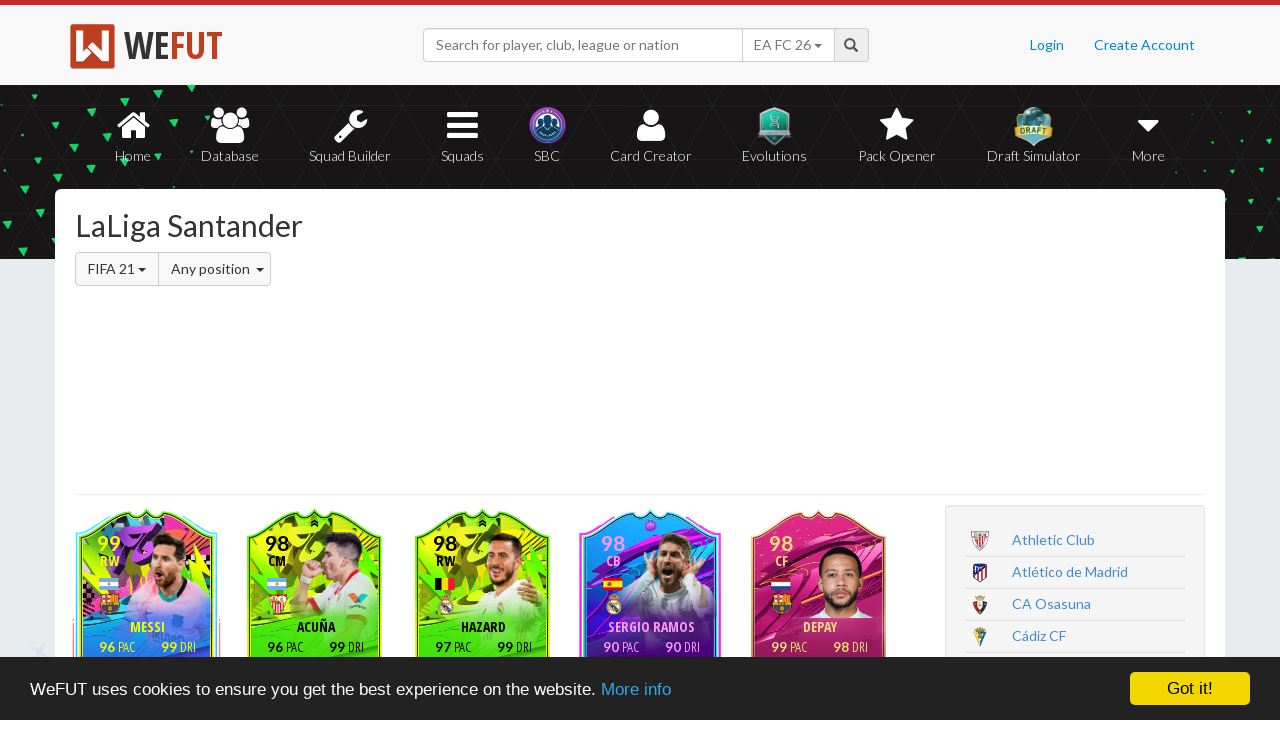

--- FILE ---
content_type: text/html; charset=UTF-8
request_url: https://wefut.com/league/53/21
body_size: 6998
content:
<!DOCTYPE html>
<html lang="en">
    <head>
        <script async src="https://www.googletagmanager.com/gtag/js?id=UA-39374027-1"></script>
        <script>
          window.dataLayer = window.dataLayer || [];
          function gtag(){dataLayer.push(arguments);}
          gtag('js', new Date());
          gtag('config', 'UA-39374027-1', { 'anonymize_ip': true });
        </script>

        <meta charset="utf-8">
        <meta http-equiv="X-UA-Compatible" content="IE=edge">
        <meta name="theme-color" content="#C72C2C">
        <meta name="keywords" content="eafc, ea fc, fc26, fut26, fut, fut 26, ultimate team, squad builder, squads, database, prices, stats, in game, draft simulator, fifa, 26, fifa 23, coins, players, pack opener, card creator" />

        <meta name="smartbanner:title" content="Download the WeFUT App!">
        <meta name="smartbanner:author" content="WeFUT.com">
        <meta name="smartbanner:price" content="FREE">
        <meta name="smartbanner:price-suffix-apple" content=" - On the App Store">
        <meta name="smartbanner:price-suffix-google" content=" - On Google Play">
        <meta name="smartbanner:icon-apple" content="//static.wefut.com/assets/images/ic_launcher.png">
        <meta name="smartbanner:icon-google" content="//static.wefut.com/assets/images/ic_launcher.png">
        <meta name="smartbanner:button" content="VIEW">
        <meta name="smartbanner:button-url-apple" content="https://apps.apple.com/us/app/wefut-fut-23-draft-squad-builder/id1200304239?platform=iphone">
        <meta name="smartbanner:button-url-google" content="https://play.google.com/store/apps/details?id=com.wefut.wefut">
        <meta name="smartbanner:enabled-platforms" content="android,ios">
        <meta name="smartbanner:days-to-hide" content="30">

        <meta name="viewport" content="width=device-width, initial-scale=1">

        <title>LaLiga Santander Players | FIFA 21 Ultimate Team | WeFUT</title>
        
        <meta name="description" content="Create your own EA FC 26 Ultimate Team squad with our Draft Simulator or Squad Builder, and find player stats using our Player Database!" />
        <link rel="icon" type="image/ico" href="//static.wefut.com/assets/images/favicon.ico">
        <link href="//static.wefut.com/assets/css/bootstrap3.min.css?19" rel="stylesheet">
        <link href="//static.wefut.com/assets/css/font-awesome.min.css?19" rel="stylesheet">
        <link href="//static.wefut.com/assets/css/wefut.css?262" rel="stylesheet">
        <link href="//static.wefut.com/assets/css/player-styles17.css?264" rel="stylesheet">
        <link href="//static.wefut.com/assets/css/fifa26.css?268" rel="stylesheet">
        <link rel="stylesheet" type="text/css" href="//static.wefut.com/assets/css/toastr.css?19">
        <link rel="stylesheet" type="text/css" href="//fonts.googleapis.com/css?family=Open+Sans+Condensed:300,700|Fjalla+One|PT+Sans+Narrow|Lato:300,400,700,900|Titillium+Web:400,700" />

        
        <script src="https://ajax.googleapis.com/ajax/libs/jquery/1.12.4/jquery.min.js"></script>

        <script type="text/javascript">
            window.cookieconsent_options = {"message":"WeFUT uses cookies to ensure you get the best experience on the website.","dismiss":"Got it!","learnMore":"More info","link":"http://wefut.com/home/policy","theme":"dark-bottom"};
        </script>

        <script type="text/javascript" src="//static.wefut.com/assets/js/cookieconsent.min.js?"></script>

        
        <!--[if lt IE 9]>
            <script src="https://oss.maxcdn.com/html5shiv/3.7.3/html5shiv.min.js"></script>
            <script src="https://oss.maxcdn.com/respond/1.4.2/respond.min.js"></script>
        <![endif]-->
    </head>

    <body class="club">
        <nav class="navbar navbar-top navbar-default">
            <div class="container">
                <div class="navbar-header">
                    <div class="navbar-brand">
                        <a href="/">
                            <img class="img-responsive" src="//static.wefut.com/assets/images/logo-header.png?" height="45" width="45" />
                            <span class="main">WE</span><span class="highlight">FUT</span>
                        </a>
                    </div>
                </div>

                <ul class="nav navbar-nav navbar-right">
                                        <li><a href="/login">Login</a></li>
                    <li><a href="/register">Create Account</a></li>
                                    </ul>
                <div class="navbar-form">
                    <div class="input-group">
                        <input type="text" class="form-control" id="input-navbar" autocomplete="off" placeholder="Search for player, club, league or nation">
                        <div class="input-group-btn">
                            <a id="fifa-search" data-fifa="26" class="btn dropdown-toggle" data-toggle="dropdown" href="#">
                                <span id="fifa-search-selection">EA FC 26</span>
                                <span class="caret"></span>
                            </a>
                            <ul class="dropdown-menu" role="menu" aria-labelledby="dropdownMenu">
                                                                <li><a class="fifa-search-selector" data-fifa="26" href="#">EA FC 26</a></li>
                                                                <li><a class="fifa-search-selector" data-fifa="25" href="#">EA FC 25</a></li>
                                                                <li><a class="fifa-search-selector" data-fifa="24" href="#">EA FC 24</a></li>
                                                                <li><a class="fifa-search-selector" data-fifa="23" href="#">FIFA 23</a></li>
                                                                <li><a class="fifa-search-selector" data-fifa="22" href="#">FIFA 22</a></li>
                                                                <li><a class="fifa-search-selector" data-fifa="21" href="#">FIFA 21</a></li>
                                                                <li><a class="fifa-search-selector" data-fifa="20" href="#">FIFA 20</a></li>
                                                                <li><a class="fifa-search-selector" data-fifa="19" href="#">FIFA 19</a></li>
                                                                <li><a class="fifa-search-selector" data-fifa="18" href="#">FIFA 18</a></li>
                                                                <li><a class="fifa-search-selector" data-fifa="17" href="#">FIFA 17</a></li>
                                                                <li><a class="fifa-search-selector" data-fifa="16" href="#">FIFA 16</a></li>
                                                                <li><a class="fifa-search-selector" data-fifa="15" href="#">FIFA 15</a></li>
                                                                <li><a class="fifa-search-selector" data-fifa="14" href="#">FIFA 14</a></li>
                                                                <li><a class="fifa-search-selector" data-fifa="13" href="#">FIFA 13</a></li>
                                                            </ul>
                        </div>
                        <span class="input-group-addon">
                            <span class="glyphicon glyphicon-search"></span>
                        </span>
                    </div>

                    <div class="navbar-search-results"></div>
                </div>
            </div>
        </nav>

        <div class="sub-nav navbar-inverse">
            <button type="button" class="navbar-toggle collapsed" data-toggle="collapse" data-target="#navbar-collapse" aria-expanded="false">
                <span class="sr-only">Toggle navigation</span>
                <span class="icon-bar"></span>
                <span class="icon-bar"></span>
                <span class="icon-bar"></span>
            </button>
            <div class="clearfix"></div>
            <div class="container">
                <div class="collapse navbar-collapse" id="navbar-collapse">
                    <ul class="nav nav-pills nav-justified">
                        <li role="presentation" >
                            <a href="/">
                                <span class="fa fa-home"></span>
                                Home
                            </a>
                        </li>
                        <li role="presentation" >
                            <a href="/player-database">
                                <span class="fa fa-users"></span>
                                Database
                            </a>
                        </li>
                        <li role="presentation" >
                            <a href="/squad-builder">
                                <span id="amountofplayers" class="label label-danger pull-right hidden-xs hidden-sm">0</span>
                                <span class="fa fa-wrench"></span>
                                Squad Builder
                            </a>
                        </li>
                        <li role="presentation" >
                            <a href="/created-squads">
                                <span class="fa fa-bars"></span>
                                Squads
                            </a>
                        </li>
                        <li role="presentation" >
                            <a href="/squad-building-challenges">
                                <span class="fa fa-sbc"></span>
                                SBC
                            </a>
                        </li>
                        <li role="presentation" >
                            <a href="/player/card-creator">
                                <span class="fa fa-user"></span>
                                Card Creator
                            </a>
                        </li>
                        <li role="presentation" >
                            <a href="/evolutions">
                                <span class="fa fa-evolutions"></span>
                                Evolutions
                            </a>
                        </li>
                        <li role="presentation" >
                            <a href="/pack-opener">
                                <span class="fa fa-star"></span>
                                Pack Opener
                            </a>
                        </li>
                        <li role="presentation" >
                            <a href="/draft-simulator">
                                <!-- <span style="position:absolute;top:7px;right:7px" class="label label-info pull-right">New modes!</span> -->
                                <span class="fa fa-draft"></span>
                                Draft Simulator
                            </a>
                        </li>
                        <li role="presentation" class="dropdown">
                            <a class="dropdown-toggle" data-toggle="dropdown" href="#" role="button" aria-haspopup="true" aria-expanded="false">
                                <span class="fa fa-caret-down"></span>
                                More
                            </a>
                            <ul class="dropdown-menu">
                                <li><a href="/calendar">Calendar</a></li>
                                <li class="divider" style="margin: 4px 1px"></li>
                                                                                                <!-- <li><a href="/perfect-chemistry">Perfect Chemistry</a></li> -->
                                                                <li><a href="/playstyles">PlayStyles</a></li>
                                <li><a href="/roles">Player Roles</a></li>
                                <li><a href="/chemistry-styles">Chemistry Styles</a></li>
                                <li><a href="/managers">Managers</a></li>
                                <li><a href="/club-items/stadiums">Stadiums</a></li>
                                <li><a href="/club-items/balls">Balls</a></li>
                                <li class="divider" style="margin: 4px 1px"></li>
                                <li><a href="https://play.google.com/store/apps/details?id=com.wefut.wefut" target="_blank">Android App</a></li>
                                <li><a href="https://apps.apple.com/us/app/wefut-fut-21-draft-squad-builder/id1200304239" target="_blank">iPhone/iPad App</a></li>
                            </ul>
                        </li>
                    </ul>
                </div>
            </div>
        </div>
<div class="page container">
    <div class="page-header">
        <div class="row">
            <div class="col-lg-4 col-md-12">
                <h2 style="margin-top: 20px">
                    LaLiga Santander                </h2>
                <div class="btn-group">
                    <div class="btn-group">
                        <button type="button" class="btn btn-default dropdown-toggle" data-toggle="dropdown" aria-haspopup="true" aria-expanded="false">
                        FIFA 21 <span class="caret"></span>
                        </button>
                        <ul class="dropdown-menu">
                                                        <li><a href="/league/53/26">EA FC 26</a></li>
                                                        <li><a href="/league/53/25">EA FC 25</a></li>
                                                        <li><a href="/league/53/24">EA FC 24</a></li>
                                                        <li><a href="/league/53/23">FIFA 23</a></li>
                                                        <li><a href="/league/53/22">FIFA 22</a></li>
                                                        <li><a href="/league/53/21">FIFA 21</a></li>
                                                        <li><a href="/league/53/20">FIFA 20</a></li>
                                                        <li><a href="/league/53/19">FIFA 19</a></li>
                                                        <li><a href="/league/53/18">FIFA 18</a></li>
                                                        <li><a href="/league/53/17">FIFA 17</a></li>
                                                        <li><a href="/league/53/16">FIFA 16</a></li>
                                                        <li><a href="/league/53/15">FIFA 15</a></li>
                                                        <li><a href="/league/53/14">FIFA 14</a></li>
                                                        <li><a href="/league/53/13">FIFA 13</a></li>
                                                    </ul>
                    </div>
                    <div class="btn-group">
                        <a class="btn btn-default dropdown-toggle" data-toggle="dropdown" href="#">
                            Any position                            <span class="caret" style="margin-left: 3px; margin-right: -6px"></span>
                        </a>
                        <ul class="dropdown-menu">
                            <li><a tabindex="" href="/league/53/21">Any position</a></li>
                            <li><a tabindex="" href="/league/53/21/ST">ST</a></li>
                            <li><a tabindex="" href="/league/53/21/CF">CF</a></li>
                            <li><a tabindex="" href="/league/53/21/LW">LW</a></li>
                            <li><a tabindex="" href="/league/53/21/LF">LF</a></li>
                            <li><a tabindex="" href="/league/53/21/LM">LM</a></li>
                            <li><a tabindex="" href="/league/53/21/RW">RW</a></li>
                            <li><a tabindex="" href="/league/53/21/RF">RF</a></li>
                            <li><a tabindex="" href="/league/53/21/RM">RM</a></li>
                            <li><a tabindex="" href="/league/53/21/CAM">CAM</a></li>
                            <li><a tabindex="" href="/league/53/21/CM">CM</a></li>
                            <li><a tabindex="" href="/league/53/21/CDM">CDM</a></li>
                            <li><a tabindex="" href="/league/53/21/LWB">LWB</a></li>
                            <li><a tabindex="" href="/league/53/21/LB">LB</a></li>
                            <li><a tabindex="" href="/league/53/21/CB">CB</a></li>
                            <li><a tabindex="" href="/league/53/21/RB">RB</a></li>
                            <li><a tabindex="" href="/league/53/21/RWB">RWB</a></li>
                            <li><a tabindex="" href="/league/53/21/GK">GK</a></li>
                        </ul>
                    </div>
                </div>
            </div>
            <div class="col-lg-8 col-md-12">
                <script async src="//pagead2.googlesyndication.com/pagead/js/adsbygoogle.js"></script>
                <ins class="adsbygoogle"
                   style="margin-top: 16px"
                   data-ad-client="ca-pub-3689706000234543"
                   data-ad-slot="4937350516"
                   data-ad-format="auto"></ins>
                <script>
                (adsbygoogle = window.adsbygoogle || []).push({});
                </script>
            </div>
        </div>
    </div>

    <div class="row">
        <div class="col-md-9 card-list">
            <a href="https://wefut.com/player/21/21683/lionel-messi"><div class="card swap10 fifa21" data-base-id="158023" data-club-id="241" data-nation-id="52" data-league-id="53" data-rareflag="61">
    <div class="scard swap10 fifa21" style="position: relative; z-index: 2">
            <img src="//static.wefut.com/assets/images/fut21/gold61.png?253" alt="" class="player-card" onerror="this.src='//static.wefut.com/assets/images/concept-card.png'">

            <div class="rating-gradient"></div>

            
                            <img src="//static.wefut.com/assets/images/fut21/clubbadges/241.png?251" alt="" class="clubbadge clubbadge-dark">
                            
            
            <div class="playstyleplus"></div>
            
            <div class="avatarholder avatarholder-custom">
                <img src="//static.wefut.com/assets/images/fut21/playeravatars/custom/184707399.png" onerror="this.src='//static.wefut.com/assets/images/fut15/playeravatars/unknown.png'" alt="" class="avatar">
            </div>

                            <img src="//static.wefut.com/assets/images/nation_flag/52.png?25" class="nationflag">
            
            <div class="ratingholder"><span class="rating"  style="border: 0px !important" >99</span></div>
            <span class="position">RW</span>
            <div class=" name">
            <span class="marquee">Messi</span>
        </div>
        <div class="attributes ">
                        <span class="loyalty">
                            </span>
            
            
            <span class="pace">96</span>
            <span class="shooting">99</span>
            <span class="passing">98</span>
            <span class="dribbling">99</span>
            <span class="defending">45</span>
            <span class="heading">84</span>
        </div>
                <div class="chembadge chem--1"></div>
            </div>
    </div>
</a><a href="https://wefut.com/player/21/21596/marcos-acuna"><div class="card swap9 fifa21" data-base-id="224334" data-club-id="481" data-nation-id="52" data-league-id="53" data-rareflag="60">
    <div class="scard swap9 fifa21" style="position: relative; z-index: 2">
            <img src="//static.wefut.com/assets/images/fut21/gold60.png?253" alt="" class="player-card" onerror="this.src='//static.wefut.com/assets/images/concept-card.png'">

            <div class="rating-gradient"></div>

            
                            <img src="//static.wefut.com/assets/images/fut21/clubbadges/481.png?251" alt="" class="clubbadge clubbadge-dark">
                            
            
            <div class="playstyleplus"></div>
            
            <div class="avatarholder avatarholder-custom">
                <img src="//static.wefut.com/assets/images/fut21/playeravatars/custom/151219278.png" onerror="this.src='//static.wefut.com/assets/images/fut15/playeravatars/unknown.png'" alt="" class="avatar">
            </div>

                            <img src="//static.wefut.com/assets/images/nation_flag/52.png?25" class="nationflag">
            
            <div class="ratingholder"><span class="rating"  style="border: 0px !important" >98</span></div>
            <span class="position">CM</span>
            <div class=" name">
            <span class="marquee">Acuña</span>
        </div>
        <div class="attributes ">
                        <span class="loyalty">
                            </span>
            
            
            <span class="pace">96</span>
            <span class="shooting">94</span>
            <span class="passing">97</span>
            <span class="dribbling">99</span>
            <span class="defending">95</span>
            <span class="heading">97</span>
        </div>
                <div class="chembadge chem--1"></div>
            </div>
    </div>
</a><a href="https://wefut.com/player/21/21620/eden-hazard"><div class="card swap9 fifa21" data-base-id="183277" data-club-id="243" data-nation-id="7" data-league-id="53" data-rareflag="60">
    <div class="scard swap9 fifa21" style="position: relative; z-index: 2">
            <img src="//static.wefut.com/assets/images/fut21/gold60.png?253" alt="" class="player-card" onerror="this.src='//static.wefut.com/assets/images/concept-card.png'">

            <div class="rating-gradient"></div>

            
                            <img src="//static.wefut.com/assets/images/fut21/clubbadges/243.png?251" alt="" class="clubbadge clubbadge-dark">
                            
            
            <div class="playstyleplus"></div>
            
            <div class="avatarholder avatarholder-custom">
                <img src="//static.wefut.com/assets/images/fut21/playeravatars/custom/84069357.png" onerror="this.src='//static.wefut.com/assets/images/fut15/playeravatars/unknown.png'" alt="" class="avatar">
            </div>

                            <img src="//static.wefut.com/assets/images/nation_flag/7.png?25" class="nationflag">
            
            <div class="ratingholder"><span class="rating"  style="border: 0px !important" >98</span></div>
            <span class="position">RW</span>
            <div class=" name">
            <span class="marquee">Hazard</span>
        </div>
        <div class="attributes ">
                        <span class="loyalty">
                            </span>
            
            
            <span class="pace">97</span>
            <span class="shooting">96</span>
            <span class="passing">97</span>
            <span class="dribbling">99</span>
            <span class="defending">46</span>
            <span class="heading">86</span>
        </div>
                <div class="chembadge chem--1"></div>
            </div>
    </div>
</a><a href="https://wefut.com/player/21/21673/sergio-ramos"><div class="card premiumsbc fifa21" data-base-id="155862" data-club-id="243" data-nation-id="45" data-league-id="53" data-rareflag="25">
    <div class="scard premiumsbc fifa21" style="position: relative; z-index: 2">
            <img src="//static.wefut.com/assets/images/fut21/gold25.png?253" alt="" class="player-card" onerror="this.src='//static.wefut.com/assets/images/concept-card.png'">

            <div class="rating-gradient"></div>

            
                            <img src="//static.wefut.com/assets/images/fut21/clubbadges/243.png?251" alt="" class="clubbadge clubbadge-dark">
                            
            
            <div class="playstyleplus"></div>
            
            <div class="avatarholder avatarholder-custom">
                <img src="//static.wefut.com/assets/images/fut21/playeravatars/custom/134373590.png" onerror="this.src='//static.wefut.com/assets/images/fut15/playeravatars/unknown.png'" alt="" class="avatar">
            </div>

                            <img src="//static.wefut.com/assets/images/nation_flag/45.png?25" class="nationflag">
            
            <div class="ratingholder"><span class="rating"  style="border: 0px !important" >98</span></div>
            <span class="position">CB</span>
            <div class=" name">
            <span class="marquee">Sergio Ramos</span>
        </div>
        <div class="attributes ">
                        <span class="loyalty">
                            </span>
            
            
            <span class="pace">90</span>
            <span class="shooting">87</span>
            <span class="passing">91</span>
            <span class="dribbling">90</span>
            <span class="defending">98</span>
            <span class="heading">98</span>
        </div>
                <div class="chembadge chem--1"></div>
            </div>
    </div>
</a><a href="https://wefut.com/player/21/22938/memphis-depay"><div class="card pinkgold fifa21" data-base-id="202556" data-club-id="241" data-nation-id="34" data-league-id="53" data-rareflag="16">
    <div class="scard pinkgold fifa21" style="position: relative; z-index: 2">
            <img src="//static.wefut.com/assets/images/fut21/gold16.png?253" alt="" class="player-card" onerror="this.src='//static.wefut.com/assets/images/concept-card.png'">

            <div class="rating-gradient"></div>

            
                            <img src="//static.wefut.com/assets/images/fut21/clubbadges/241.png?251" alt="" class="clubbadge clubbadge-dark">
                            
            
            <div class="playstyleplus"></div>
            
            <div class="avatarholder ">
                <img src="//static.wefut.com/assets/images/fut21/playeravatars/202556.png?242" onerror="this.src='//static.wefut.com/assets/images/fut15/playeravatars/unknown.png'" alt="" class="avatar">
            </div>

                            <img src="//static.wefut.com/assets/images/nation_flag/34.png?25" class="nationflag">
            
            <div class="ratingholder"><span class="rating"  style="border: 0px !important" >98</span></div>
            <span class="position">CF</span>
            <div class=" name">
            <span class="marquee">Depay</span>
        </div>
        <div class="attributes ">
                        <span class="loyalty">
                            </span>
            
            
            <span class="pace">99</span>
            <span class="shooting">96</span>
            <span class="passing">97</span>
            <span class="dribbling">98</span>
            <span class="defending">45</span>
            <span class="heading">95</span>
        </div>
                <div class="chembadge chem--1"></div>
            </div>
    </div>
</a><a href="https://wefut.com/player/21/21051/lionel-messi"><div class="card goldblue fifa21" data-base-id="158023" data-club-id="241" data-nation-id="52" data-league-id="53" data-rareflag="11">
    <div class="scard goldblue fifa21" style="position: relative; z-index: 2">
            <img src="//static.wefut.com/assets/images/fut21/gold11.png?253" alt="" class="player-card" onerror="this.src='//static.wefut.com/assets/images/concept-card.png'">

            <div class="rating-gradient"></div>

            
                            <img src="//static.wefut.com/assets/images/fut21/clubbadges/241.png?251" alt="" class="clubbadge clubbadge-dark">
                            
            
            <div class="playstyleplus"></div>
            
            <div class="avatarholder avatarholder-custom">
                <img src="//static.wefut.com/assets/images/fut21/playeravatars/custom/151152967.png" onerror="this.src='//static.wefut.com/assets/images/fut15/playeravatars/unknown.png'" alt="" class="avatar">
            </div>

                            <img src="//static.wefut.com/assets/images/nation_flag/52.png?25" class="nationflag">
            
            <div class="ratingholder"><span class="rating"  style="border: 0px !important" >98</span></div>
            <span class="position">ST</span>
            <div class=" name">
            <span class="marquee">Messi</span>
        </div>
        <div class="attributes ">
                        <span class="loyalty">
                            </span>
            
            
            <span class="pace">91</span>
            <span class="shooting">99</span>
            <span class="passing">96</span>
            <span class="dribbling">99</span>
            <span class="defending">43</span>
            <span class="heading">80</span>
        </div>
                <div class="chembadge chem--1"></div>
            </div>
    </div>
</a><a href="https://wefut.com/player/21/19491/lionel-messi"><div class="card toty fifa21" data-base-id="158023" data-club-id="241" data-nation-id="52" data-league-id="53" data-rareflag="5">
    <div class="scard toty fifa21" style="position: relative; z-index: 2">
            <img src="//static.wefut.com/assets/images/fut21/gold5.png?253" alt="" class="player-card" onerror="this.src='//static.wefut.com/assets/images/concept-card.png'">

            <div class="rating-gradient"></div>

            
                            <img src="//static.wefut.com/assets/images/fut21/clubbadges/241.png?251" alt="" class="clubbadge clubbadge-dark">
                            
            
            <div class="playstyleplus"></div>
            
            <div class="avatarholder avatarholder-custom">
                <img src="//static.wefut.com/assets/images/fut21/playeravatars/custom/117598535.png" onerror="this.src='//static.wefut.com/assets/images/fut15/playeravatars/unknown.png'" alt="" class="avatar">
            </div>

                            <img src="//static.wefut.com/assets/images/nation_flag/52.png?25" class="nationflag">
            
            <div class="ratingholder"><span class="rating"  style="border: 0px !important" >98</span></div>
            <span class="position">RW</span>
            <div class=" name">
            <span class="marquee">Messi</span>
        </div>
        <div class="attributes ">
                        <span class="loyalty">
                            </span>
            
            
            <span class="pace">93</span>
            <span class="shooting">98</span>
            <span class="passing">97</span>
            <span class="dribbling">99</span>
            <span class="defending">43</span>
            <span class="heading">73</span>
        </div>
                <div class="chembadge chem--1"></div>
            </div>
    </div>
</a><a href="https://wefut.com/player/21/21686/luka-modric"><div class="card swap10 fifa21" data-base-id="177003" data-club-id="243" data-nation-id="10" data-league-id="53" data-rareflag="61">
    <div class="scard swap10 fifa21" style="position: relative; z-index: 2">
            <img src="//static.wefut.com/assets/images/fut21/gold61.png?253" alt="" class="player-card" onerror="this.src='//static.wefut.com/assets/images/concept-card.png'">

            <div class="rating-gradient"></div>

            
                            <img src="//static.wefut.com/assets/images/fut21/clubbadges/243.png?251" alt="" class="clubbadge clubbadge-dark">
                            
            
            <div class="playstyleplus"></div>
            
            <div class="avatarholder avatarholder-custom">
                <img src="//static.wefut.com/assets/images/fut21/playeravatars/custom/100840299.png" onerror="this.src='//static.wefut.com/assets/images/fut15/playeravatars/unknown.png'" alt="" class="avatar">
            </div>

                            <img src="//static.wefut.com/assets/images/nation_flag/10.png?25" class="nationflag">
            
            <div class="ratingholder"><span class="rating"  style="border: 0px !important" >97</span></div>
            <span class="position">CM</span>
            <div class=" name">
            <span class="marquee">Modrić</span>
        </div>
        <div class="attributes ">
                        <span class="loyalty">
                            </span>
            
            
            <span class="pace">90</span>
            <span class="shooting">93</span>
            <span class="passing">97</span>
            <span class="dribbling">96</span>
            <span class="defending">91</span>
            <span class="heading">90</span>
        </div>
                <div class="chembadge chem--1"></div>
            </div>
    </div>
</a><a href="https://wefut.com/player/21/21710/jordi-alba"><div class="card swap10 fifa21" data-base-id="189332" data-club-id="241" data-nation-id="45" data-league-id="53" data-rareflag="61">
    <div class="scard swap10 fifa21" style="position: relative; z-index: 2">
            <img src="//static.wefut.com/assets/images/fut21/gold61.png?253" alt="" class="player-card" onerror="this.src='//static.wefut.com/assets/images/concept-card.png'">

            <div class="rating-gradient"></div>

            
                            <img src="//static.wefut.com/assets/images/fut21/clubbadges/241.png?251" alt="" class="clubbadge clubbadge-dark">
                            
            
            <div class="playstyleplus"></div>
            
            <div class="avatarholder avatarholder-custom">
                <img src="//static.wefut.com/assets/images/fut21/playeravatars/custom/151184276.png" onerror="this.src='//static.wefut.com/assets/images/fut15/playeravatars/unknown.png'" alt="" class="avatar">
            </div>

                            <img src="//static.wefut.com/assets/images/nation_flag/45.png?25" class="nationflag">
            
            <div class="ratingholder"><span class="rating"  style="border: 0px !important" >97</span></div>
            <span class="position">LB</span>
            <div class=" name">
            <span class="marquee">Jordi Alba</span>
        </div>
        <div class="attributes ">
                        <span class="loyalty">
                            </span>
            
            
            <span class="pace">98</span>
            <span class="shooting">85</span>
            <span class="passing">95</span>
            <span class="dribbling">95</span>
            <span class="defending">91</span>
            <span class="heading">90</span>
        </div>
                <div class="chembadge chem--1"></div>
            </div>
    </div>
</a><a href="https://wefut.com/player/21/21602/vinicius-jr"><div class="card swap9 fifa21" data-base-id="238794" data-club-id="243" data-nation-id="54" data-league-id="53" data-rareflag="60">
    <div class="scard swap9 fifa21" style="position: relative; z-index: 2">
            <img src="//static.wefut.com/assets/images/fut21/gold60.png?253" alt="" class="player-card" onerror="this.src='//static.wefut.com/assets/images/concept-card.png'">

            <div class="rating-gradient"></div>

            
                            <img src="//static.wefut.com/assets/images/fut21/clubbadges/243.png?251" alt="" class="clubbadge clubbadge-dark">
                            
            
            <div class="playstyleplus"></div>
            
            <div class="avatarholder avatarholder-custom">
                <img src="//static.wefut.com/assets/images/fut21/playeravatars/custom/100902090.png" onerror="this.src='//static.wefut.com/assets/images/fut15/playeravatars/unknown.png'" alt="" class="avatar">
            </div>

                            <img src="//static.wefut.com/assets/images/nation_flag/54.png?25" class="nationflag">
            
            <div class="ratingholder"><span class="rating"  style="border: 0px !important" >97</span></div>
            <span class="position">LW</span>
            <div class=" name">
            <span class="marquee">Vinícius Jr.</span>
        </div>
        <div class="attributes ">
                        <span class="loyalty">
                            </span>
            
            
            <span class="pace">99</span>
            <span class="shooting">96</span>
            <span class="passing">97</span>
            <span class="dribbling">99</span>
            <span class="defending">44</span>
            <span class="heading">90</span>
        </div>
                <div class="chembadge chem--1"></div>
            </div>
    </div>
</a><a href="https://wefut.com/player/21/21052/karim-benzema"><div class="card goldblue fifa21" data-base-id="165153" data-club-id="243" data-nation-id="18" data-league-id="53" data-rareflag="11">
    <div class="scard goldblue fifa21" style="position: relative; z-index: 2">
            <img src="//static.wefut.com/assets/images/fut21/gold11.png?253" alt="" class="player-card" onerror="this.src='//static.wefut.com/assets/images/concept-card.png'">

            <div class="rating-gradient"></div>

            
                            <img src="//static.wefut.com/assets/images/fut21/clubbadges/243.png?251" alt="" class="clubbadge clubbadge-dark">
                            
            
            <div class="playstyleplus"></div>
            
            <div class="avatarholder avatarholder-custom">
                <img src="//static.wefut.com/assets/images/fut21/playeravatars/custom/251823393.png" onerror="this.src='//static.wefut.com/assets/images/fut15/playeravatars/unknown.png'" alt="" class="avatar">
            </div>

                            <img src="//static.wefut.com/assets/images/nation_flag/18.png?25" class="nationflag">
            
            <div class="ratingholder"><span class="rating"  style="border: 0px !important" >97</span></div>
            <span class="position">CF</span>
            <div class=" name">
            <span class="marquee">Benzema</span>
        </div>
        <div class="attributes ">
                        <span class="loyalty">
                            </span>
            
            
            <span class="pace">90</span>
            <span class="shooting">95</span>
            <span class="passing">96</span>
            <span class="dribbling">97</span>
            <span class="defending">48</span>
            <span class="heading">90</span>
        </div>
                <div class="chembadge chem--1"></div>
            </div>
    </div>
</a><a href="https://wefut.com/player/21/20467/lionel-messi"><div class="card laligapotm fifa21" data-base-id="158023" data-club-id="241" data-nation-id="52" data-league-id="53" data-rareflag="86">
    <div class="scard laligapotm fifa21" style="position: relative; z-index: 2">
            <img src="//static.wefut.com/assets/images/fut21/gold86.png?253" alt="" class="player-card" onerror="this.src='//static.wefut.com/assets/images/concept-card.png'">

            <div class="rating-gradient"></div>

            
                            <img src="//static.wefut.com/assets/images/fut21/clubbadges/241.png?251" alt="" class="clubbadge clubbadge-dark">
                            
            
            <div class="playstyleplus"></div>
            
            <div class="avatarholder avatarholder-custom">
                <img src="//static.wefut.com/assets/images/fut21/playeravatars/custom/134375751.png" onerror="this.src='//static.wefut.com/assets/images/fut15/playeravatars/unknown.png'" alt="" class="avatar">
            </div>

                            <img src="//static.wefut.com/assets/images/nation_flag/52.png?25" class="nationflag">
            
            <div class="ratingholder"><span class="rating"  style="border: 0px !important" >96</span></div>
            <span class="position">CF</span>
            <div class=" name">
            <span class="marquee">Messi</span>
        </div>
        <div class="attributes ">
                        <span class="loyalty">
                            </span>
            
            
            <span class="pace">90</span>
            <span class="shooting">96</span>
            <span class="passing">95</span>
            <span class="dribbling">98</span>
            <span class="defending">41</span>
            <span class="heading">70</span>
        </div>
                <div class="chembadge chem--1"></div>
            </div>
    </div>
</a><a href="https://wefut.com/player/21/21712/alejandro-gomez"><div class="card swap10 fifa21" data-base-id="143076" data-club-id="481" data-nation-id="52" data-league-id="53" data-rareflag="61">
    <div class="scard swap10 fifa21" style="position: relative; z-index: 2">
            <img src="//static.wefut.com/assets/images/fut21/gold61.png?253" alt="" class="player-card" onerror="this.src='//static.wefut.com/assets/images/concept-card.png'">

            <div class="rating-gradient"></div>

            
                            <img src="//static.wefut.com/assets/images/fut21/clubbadges/481.png?251" alt="" class="clubbadge clubbadge-dark">
                            
            
            <div class="playstyleplus"></div>
            
            <div class="avatarholder avatarholder-custom">
                <img src="//static.wefut.com/assets/images/fut21/playeravatars/custom/151138020.png" onerror="this.src='//static.wefut.com/assets/images/fut15/playeravatars/unknown.png'" alt="" class="avatar">
            </div>

                            <img src="//static.wefut.com/assets/images/nation_flag/52.png?25" class="nationflag">
            
            <div class="ratingholder"><span class="rating"  style="border: 0px !important" >96</span></div>
            <span class="position">CAM</span>
            <div class=" name">
            <span class="marquee">Gómez</span>
        </div>
        <div class="attributes ">
                        <span class="loyalty">
                            </span>
            
            
            <span class="pace">98</span>
            <span class="shooting">95</span>
            <span class="passing">95</span>
            <span class="dribbling">98</span>
            <span class="defending">49</span>
            <span class="heading">80</span>
        </div>
                <div class="chembadge chem--1"></div>
            </div>
    </div>
</a><a href="https://wefut.com/player/21/21595/marcos-llorente"><div class="card swap9 fifa21" data-base-id="226161" data-club-id="240" data-nation-id="45" data-league-id="53" data-rareflag="60">
    <div class="scard swap9 fifa21" style="position: relative; z-index: 2">
            <img src="//static.wefut.com/assets/images/fut21/gold60.png?253" alt="" class="player-card" onerror="this.src='//static.wefut.com/assets/images/concept-card.png'">

            <div class="rating-gradient"></div>

            
                            <img src="//static.wefut.com/assets/images/fut21/clubbadges/240.png?251" alt="" class="clubbadge clubbadge-dark">
                            
            
            <div class="playstyleplus"></div>
            
            <div class="avatarholder avatarholder-custom">
                <img src="//static.wefut.com/assets/images/fut21/playeravatars/custom/201552753.png" onerror="this.src='//static.wefut.com/assets/images/fut15/playeravatars/unknown.png'" alt="" class="avatar">
            </div>

                            <img src="//static.wefut.com/assets/images/nation_flag/45.png?25" class="nationflag">
            
            <div class="ratingholder"><span class="rating"  style="border: 0px !important" >96</span></div>
            <span class="position">RB</span>
            <div class=" name">
            <span class="marquee">Marcos Llorente</span>
        </div>
        <div class="attributes ">
                        <span class="loyalty">
                            </span>
            
            
            <span class="pace">98</span>
            <span class="shooting">93</span>
            <span class="passing">96</span>
            <span class="dribbling">97</span>
            <span class="defending">94</span>
            <span class="heading">97</span>
        </div>
                <div class="chembadge chem--1"></div>
            </div>
    </div>
</a><a href="https://wefut.com/player/21/21628/eder-militao"><div class="card swap9 fifa21" data-base-id="240130" data-club-id="243" data-nation-id="54" data-league-id="53" data-rareflag="60">
    <div class="scard swap9 fifa21" style="position: relative; z-index: 2">
            <img src="//static.wefut.com/assets/images/fut21/gold60.png?253" alt="" class="player-card" onerror="this.src='//static.wefut.com/assets/images/concept-card.png'">

            <div class="rating-gradient"></div>

            
                            <img src="//static.wefut.com/assets/images/fut21/clubbadges/243.png?251" alt="" class="clubbadge clubbadge-dark">
                            
            
            <div class="playstyleplus"></div>
            
            <div class="avatarholder avatarholder-custom">
                <img src="//static.wefut.com/assets/images/fut21/playeravatars/custom/84126210.png" onerror="this.src='//static.wefut.com/assets/images/fut15/playeravatars/unknown.png'" alt="" class="avatar">
            </div>

                            <img src="//static.wefut.com/assets/images/nation_flag/54.png?25" class="nationflag">
            
            <div class="ratingholder"><span class="rating"  style="border: 0px !important" >96</span></div>
            <span class="position">CB</span>
            <div class=" name">
            <span class="marquee">Éder Militão</span>
        </div>
        <div class="attributes ">
                        <span class="loyalty">
                            </span>
            
            
            <span class="pace">92</span>
            <span class="shooting">66</span>
            <span class="passing">86</span>
            <span class="dribbling">90</span>
            <span class="defending">97</span>
            <span class="heading">96</span>
        </div>
                <div class="chembadge chem--1"></div>
            </div>
    </div>
</a><a href="https://wefut.com/player/21/21706/angel-correa"><div class="card showdownwinner fifa21" data-base-id="214997" data-club-id="240" data-nation-id="52" data-league-id="53" data-rareflag="57">
    <div class="scard showdownwinner fifa21" style="position: relative; z-index: 2">
            <img src="//static.wefut.com/assets/images/fut21/gold57.png?253" alt="" class="player-card" onerror="this.src='//static.wefut.com/assets/images/concept-card.png'">

            <div class="rating-gradient"></div>

            
                            <img src="//static.wefut.com/assets/images/fut21/clubbadges/240.png?251" alt="" class="clubbadge clubbadge-dark">
                            
            
            <div class="playstyleplus"></div>
            
            <div class="avatarholder avatarholder-custom">
                <img src="//static.wefut.com/assets/images/fut21/playeravatars/custom/84101077.png" onerror="this.src='//static.wefut.com/assets/images/fut15/playeravatars/unknown.png'" alt="" class="avatar">
            </div>

                            <img src="//static.wefut.com/assets/images/nation_flag/52.png?25" class="nationflag">
            
            <div class="ratingholder"><span class="rating"  style="border: 0px !important" >96</span></div>
            <span class="position">ST</span>
            <div class=" name">
            <span class="marquee">Correa</span>
        </div>
        <div class="attributes ">
                        <span class="loyalty">
                            </span>
            
            
            <span class="pace">97</span>
            <span class="shooting">95</span>
            <span class="passing">94</span>
            <span class="dribbling">99</span>
            <span class="defending">64</span>
            <span class="heading">90</span>
        </div>
                <div class="chembadge chem--1"></div>
            </div>
    </div>
</a><a href="https://wefut.com/player/21/21131/pique"><div class="card flashback fifa21" data-base-id="152729" data-club-id="241" data-nation-id="45" data-league-id="53" data-rareflag="51">
    <div class="scard flashback fifa21" style="position: relative; z-index: 2">
            <img src="//static.wefut.com/assets/images/fut21/gold51.png?253" alt="" class="player-card" onerror="this.src='//static.wefut.com/assets/images/concept-card.png'">

            <div class="rating-gradient"></div>

            
                            <img src="//static.wefut.com/assets/images/fut21/clubbadges/241.png?251" alt="" class="clubbadge clubbadge-dark">
                            
            
            <div class="playstyleplus"></div>
            
            <div class="avatarholder avatarholder-custom">
                <img src="//static.wefut.com/assets/images/fut21/playeravatars/custom/84038809.png" onerror="this.src='//static.wefut.com/assets/images/fut15/playeravatars/unknown.png'" alt="" class="avatar">
            </div>

                            <img src="//static.wefut.com/assets/images/nation_flag/45.png?25" class="nationflag">
            
            <div class="ratingholder"><span class="rating"  style="border: 0px !important" >96</span></div>
            <span class="position">CB</span>
            <div class=" name">
            <span class="marquee">Piqué</span>
        </div>
        <div class="attributes ">
                        <span class="loyalty">
                            </span>
            
            
            <span class="pace">80</span>
            <span class="shooting">66</span>
            <span class="passing">82</span>
            <span class="dribbling">81</span>
            <span class="defending">97</span>
            <span class="heading">92</span>
        </div>
                <div class="chembadge chem--1"></div>
            </div>
    </div>
</a><a href="https://wefut.com/player/21/21674/sergio-ramos"><div class="card premiumsbc fifa21" data-base-id="155862" data-club-id="243" data-nation-id="45" data-league-id="53" data-rareflag="25">
    <div class="scard premiumsbc fifa21" style="position: relative; z-index: 2">
            <img src="//static.wefut.com/assets/images/fut21/gold25.png?253" alt="" class="player-card" onerror="this.src='//static.wefut.com/assets/images/concept-card.png'">

            <div class="rating-gradient"></div>

            
                            <img src="//static.wefut.com/assets/images/fut21/clubbadges/243.png?251" alt="" class="clubbadge clubbadge-dark">
                            
            
            <div class="playstyleplus"></div>
            
            <div class="avatarholder avatarholder-custom">
                <img src="//static.wefut.com/assets/images/fut21/playeravatars/custom/117596374.png" onerror="this.src='//static.wefut.com/assets/images/fut15/playeravatars/unknown.png'" alt="" class="avatar">
            </div>

                            <img src="//static.wefut.com/assets/images/nation_flag/45.png?25" class="nationflag">
            
            <div class="ratingholder"><span class="rating"  style="border: 0px !important" >96</span></div>
            <span class="position">RB</span>
            <div class=" name">
            <span class="marquee">Sergio Ramos</span>
        </div>
        <div class="attributes ">
                        <span class="loyalty">
                            </span>
            
            
            <span class="pace">94</span>
            <span class="shooting">81</span>
            <span class="passing">95</span>
            <span class="dribbling">91</span>
            <span class="defending">92</span>
            <span class="heading">93</span>
        </div>
                <div class="chembadge chem--1"></div>
            </div>
    </div>
</a><a href="https://wefut.com/player/21/22992/ansu-fati"><div class="card pinkgold fifa21" data-base-id="253004" data-club-id="241" data-nation-id="45" data-league-id="53" data-rareflag="16">
    <div class="scard pinkgold fifa21" style="position: relative; z-index: 2">
            <img src="//static.wefut.com/assets/images/fut21/gold16.png?253" alt="" class="player-card" onerror="this.src='//static.wefut.com/assets/images/concept-card.png'">

            <div class="rating-gradient"></div>

            
                            <img src="//static.wefut.com/assets/images/fut21/clubbadges/241.png?251" alt="" class="clubbadge clubbadge-dark">
                            
            
            <div class="playstyleplus"></div>
            
            <div class="avatarholder avatarholder-custom">
                <img src="//static.wefut.com/assets/images/fut21/playeravatars/custom/201579596.png" onerror="this.src='//static.wefut.com/assets/images/fut15/playeravatars/unknown.png'" alt="" class="avatar">
            </div>

                            <img src="//static.wefut.com/assets/images/nation_flag/45.png?25" class="nationflag">
            
            <div class="ratingholder"><span class="rating"  style="border: 0px !important" >96</span></div>
            <span class="position">ST</span>
            <div class=" name">
            <span class="marquee">Ansu Fati</span>
        </div>
        <div class="attributes ">
                        <span class="loyalty">
                            </span>
            
            
            <span class="pace">99</span>
            <span class="shooting">95</span>
            <span class="passing">93</span>
            <span class="dribbling">99</span>
            <span class="defending">49</span>
            <span class="heading">82</span>
        </div>
                <div class="chembadge chem--1"></div>
            </div>
    </div>
</a><a href="https://wefut.com/player/21/22996/samuel-umtiti"><div class="card pinkgold fifa21" data-base-id="205600" data-club-id="241" data-nation-id="18" data-league-id="53" data-rareflag="16">
    <div class="scard pinkgold fifa21" style="position: relative; z-index: 2">
            <img src="//static.wefut.com/assets/images/fut21/gold16.png?253" alt="" class="player-card" onerror="this.src='//static.wefut.com/assets/images/concept-card.png'">

            <div class="rating-gradient"></div>

            
                            <img src="//static.wefut.com/assets/images/fut21/clubbadges/241.png?251" alt="" class="clubbadge clubbadge-dark">
                            
            
            <div class="playstyleplus"></div>
            
            <div class="avatarholder avatarholder-custom">
                <img src="//static.wefut.com/assets/images/fut21/playeravatars/custom/84091680.png" onerror="this.src='//static.wefut.com/assets/images/fut15/playeravatars/unknown.png'" alt="" class="avatar">
            </div>

                            <img src="//static.wefut.com/assets/images/nation_flag/18.png?25" class="nationflag">
            
            <div class="ratingholder"><span class="rating"  style="border: 0px !important" >96</span></div>
            <span class="position">CB</span>
            <div class=" name">
            <span class="marquee">Umtiti</span>
        </div>
        <div class="attributes ">
                        <span class="loyalty">
                            </span>
            
            
            <span class="pace">91</span>
            <span class="shooting">76</span>
            <span class="passing">83</span>
            <span class="dribbling">83</span>
            <span class="defending">97</span>
            <span class="heading">94</span>
        </div>
                <div class="chembadge chem--1"></div>
            </div>
    </div>
</a><a href="https://wefut.com/player/21/21053/jan-oblak"><div class="card goldblue fifa21" data-base-id="200389" data-club-id="240" data-nation-id="44" data-league-id="53" data-rareflag="11">
    <div class="scard goldblue fifa21" style="position: relative; z-index: 2">
            <img src="//static.wefut.com/assets/images/fut21/gold11.png?253" alt="" class="player-card" onerror="this.src='//static.wefut.com/assets/images/concept-card.png'">

            <div class="rating-gradient"></div>

            
                            <img src="//static.wefut.com/assets/images/fut21/clubbadges/240.png?251" alt="" class="clubbadge clubbadge-dark">
                            
            
            <div class="playstyleplus"></div>
            
            <div class="avatarholder avatarholder-custom">
                <img src="//static.wefut.com/assets/images/fut21/playeravatars/custom/117640901.png" onerror="this.src='//static.wefut.com/assets/images/fut15/playeravatars/unknown.png'" alt="" class="avatar">
            </div>

                            <img src="//static.wefut.com/assets/images/nation_flag/44.png?25" class="nationflag">
            
            <div class="ratingholder"><span class="rating"  style="border: 0px !important" >96</span></div>
            <span class="position">GK</span>
            <div class=" name">
            <span class="marquee">Oblak</span>
        </div>
        <div class="attributes gk">
                        <span class="loyalty">
                            </span>
            
            
            <span class="pace">96</span>
            <span class="shooting">97</span>
            <span class="passing">85</span>
            <span class="dribbling">96</span>
            <span class="defending">55</span>
            <span class="heading">96</span>
        </div>
                <div class="chembadge chem--1"></div>
            </div>
    </div>
</a><a href="https://wefut.com/player/21/19231/sergio-ramos"><div class="card toty fifa21" data-base-id="155862" data-club-id="243" data-nation-id="45" data-league-id="53" data-rareflag="5">
    <div class="scard toty fifa21" style="position: relative; z-index: 2">
            <img src="//static.wefut.com/assets/images/fut21/gold5.png?253" alt="" class="player-card" onerror="this.src='//static.wefut.com/assets/images/concept-card.png'">

            <div class="rating-gradient"></div>

            
                            <img src="//static.wefut.com/assets/images/fut21/clubbadges/243.png?251" alt="" class="clubbadge clubbadge-dark">
                            
            
            <div class="playstyleplus"></div>
            
            <div class="avatarholder avatarholder-custom">
                <img src="//static.wefut.com/assets/images/fut21/playeravatars/custom/100819158.png" onerror="this.src='//static.wefut.com/assets/images/fut15/playeravatars/unknown.png'" alt="" class="avatar">
            </div>

                            <img src="//static.wefut.com/assets/images/nation_flag/45.png?25" class="nationflag">
            
            <div class="ratingholder"><span class="rating"  style="border: 0px !important" >96</span></div>
            <span class="position">CB</span>
            <div class=" name">
            <span class="marquee">Sergio Ramos</span>
        </div>
        <div class="attributes ">
                        <span class="loyalty">
                            </span>
            
            
            <span class="pace">83</span>
            <span class="shooting">79</span>
            <span class="passing">87</span>
            <span class="dribbling">87</span>
            <span class="defending">96</span>
            <span class="heading">94</span>
        </div>
                <div class="chembadge chem--1"></div>
            </div>
    </div>
</a><a href="https://wefut.com/player/21/18765/karim-benzema"><div class="card futheadliners fifa21" data-base-id="165153" data-club-id="243" data-nation-id="18" data-league-id="53" data-rareflag="96">
    <div class="scard futheadliners fifa21" style="position: relative; z-index: 2">
            <img src="//static.wefut.com/assets/images/fut21/gold96.png?253" alt="" class="player-card" onerror="this.src='//static.wefut.com/assets/images/concept-card.png'">

            <div class="rating-gradient"></div>

            
                            <img src="//static.wefut.com/assets/images/fut21/clubbadges/243.png?251" alt="" class="clubbadge clubbadge-dark">
                            
            
            <div class="playstyleplus"></div>
            
            <div class="avatarholder avatarholder-custom">
                <img src="//static.wefut.com/assets/images/fut21/playeravatars/custom/134382881.png" onerror="this.src='//static.wefut.com/assets/images/fut15/playeravatars/unknown.png'" alt="" class="avatar">
            </div>

                            <img src="//static.wefut.com/assets/images/nation_flag/18.png?25" class="nationflag">
            
            <div class="ratingholder"><span class="rating"  style="border: 0px !important" >95</span></div>
            <span class="position">CF</span>
            <div class=" name">
            <span class="marquee">Benzema</span>
        </div>
        <div class="attributes ">
                        <span class="loyalty">
                            </span>
            
            
            <span class="pace">85</span>
            <span class="shooting">93</span>
            <span class="passing">91</span>
            <span class="dribbling">93</span>
            <span class="defending">46</span>
            <span class="heading">84</span>
        </div>
                <div class="chembadge chem--1"></div>
            </div>
    </div>
</a><a href="https://wefut.com/player/21/18332/lionel-messi"><div class="card promo fifa21" data-base-id="158023" data-club-id="241" data-nation-id="52" data-league-id="53" data-rareflag="70">
    <div class="scard promo fifa21" style="position: relative; z-index: 2">
            <img src="//static.wefut.com/assets/images/fut21/gold70.png?253" alt="" class="player-card" onerror="this.src='//static.wefut.com/assets/images/concept-card.png'">

            <div class="rating-gradient"></div>

            
                            <img src="//static.wefut.com/assets/images/fut21/clubbadges/241.png?251" alt="" class="clubbadge clubbadge-dark">
                            
            
            <div class="playstyleplus"></div>
            
            <div class="avatarholder avatarholder-custom">
                <img src="//static.wefut.com/assets/images/fut21/playeravatars/custom/100821319.png" onerror="this.src='//static.wefut.com/assets/images/fut15/playeravatars/unknown.png'" alt="" class="avatar">
            </div>

                            <img src="//static.wefut.com/assets/images/nation_flag/52.png?25" class="nationflag">
            
            <div class="ratingholder"><span class="rating"  style="border: 0px !important" >95</span></div>
            <span class="position">CF</span>
            <div class=" name">
            <span class="marquee">Messi</span>
        </div>
        <div class="attributes ">
                        <span class="loyalty">
                            </span>
            
            
            <span class="pace">88</span>
            <span class="shooting">95</span>
            <span class="passing">94</span>
            <span class="dribbling">97</span>
            <span class="defending">40</span>
            <span class="heading">68</span>
        </div>
                <div class="chembadge chem--1"></div>
            </div>
    </div>
</a><a href="https://wefut.com/player/21/21690/alexander-isak"><div class="card swap10 fifa21" data-base-id="233731" data-club-id="457" data-nation-id="46" data-league-id="53" data-rareflag="61">
    <div class="scard swap10 fifa21" style="position: relative; z-index: 2">
            <img src="//static.wefut.com/assets/images/fut21/gold61.png?253" alt="" class="player-card" onerror="this.src='//static.wefut.com/assets/images/concept-card.png'">

            <div class="rating-gradient"></div>

            
                            <img src="//static.wefut.com/assets/images/fut21/clubbadges/457.png?251" alt="" class="clubbadge clubbadge-dark">
                            
            
            <div class="playstyleplus"></div>
            
            <div class="avatarholder avatarholder-custom">
                <img src="//static.wefut.com/assets/images/fut21/playeravatars/custom/134451459.png" onerror="this.src='//static.wefut.com/assets/images/fut15/playeravatars/unknown.png'" alt="" class="avatar">
            </div>

                            <img src="//static.wefut.com/assets/images/nation_flag/46.png?25" class="nationflag">
            
            <div class="ratingholder"><span class="rating"  style="border: 0px !important" >95</span></div>
            <span class="position">ST</span>
            <div class=" name">
            <span class="marquee">Isak</span>
        </div>
        <div class="attributes ">
                        <span class="loyalty">
                            </span>
            
            
            <span class="pace">96</span>
            <span class="shooting">95</span>
            <span class="passing">88</span>
            <span class="dribbling">96</span>
            <span class="defending">41</span>
            <span class="heading">92</span>
        </div>
                <div class="chembadge chem--1"></div>
            </div>
    </div>
</a><a href="https://wefut.com/player/21/21594/antoine-griezmann"><div class="card swap9 fifa21" data-base-id="194765" data-club-id="241" data-nation-id="18" data-league-id="53" data-rareflag="60">
    <div class="scard swap9 fifa21" style="position: relative; z-index: 2">
            <img src="//static.wefut.com/assets/images/fut21/gold60.png?253" alt="" class="player-card" onerror="this.src='//static.wefut.com/assets/images/concept-card.png'">

            <div class="rating-gradient"></div>

            
                            <img src="//static.wefut.com/assets/images/fut21/clubbadges/241.png?251" alt="" class="clubbadge clubbadge-dark">
                            
            
            <div class="playstyleplus"></div>
            
            <div class="avatarholder avatarholder-custom">
                <img src="//static.wefut.com/assets/images/fut21/playeravatars/custom/167966925.png" onerror="this.src='//static.wefut.com/assets/images/fut15/playeravatars/unknown.png'" alt="" class="avatar">
            </div>

                            <img src="//static.wefut.com/assets/images/nation_flag/18.png?25" class="nationflag">
            
            <div class="ratingholder"><span class="rating"  style="border: 0px !important" >95</span></div>
            <span class="position">ST</span>
            <div class=" name">
            <span class="marquee">Griezmann</span>
        </div>
        <div class="attributes ">
                        <span class="loyalty">
                            </span>
            
            
            <span class="pace">90</span>
            <span class="shooting">95</span>
            <span class="passing">95</span>
            <span class="dribbling">95</span>
            <span class="defending">65</span>
            <span class="heading">83</span>
        </div>
                <div class="chembadge chem--1"></div>
            </div>
    </div>
</a><a href="https://wefut.com/player/21/21825/carvajal"><div class="card pinkgold fifa21" data-base-id="204963" data-club-id="243" data-nation-id="45" data-league-id="53" data-rareflag="16">
    <div class="scard pinkgold fifa21" style="position: relative; z-index: 2">
            <img src="//static.wefut.com/assets/images/fut21/gold16.png?253" alt="" class="player-card" onerror="this.src='//static.wefut.com/assets/images/concept-card.png'">

            <div class="rating-gradient"></div>

            
                            <img src="//static.wefut.com/assets/images/fut21/clubbadges/243.png?251" alt="" class="clubbadge clubbadge-dark">
                            
            
            <div class="playstyleplus"></div>
            
            <div class="avatarholder avatarholder-custom">
                <img src="//static.wefut.com/assets/images/fut21/playeravatars/custom/100868259.png" onerror="this.src='//static.wefut.com/assets/images/fut15/playeravatars/unknown.png'" alt="" class="avatar">
            </div>

                            <img src="//static.wefut.com/assets/images/nation_flag/45.png?25" class="nationflag">
            
            <div class="ratingholder"><span class="rating"  style="border: 0px !important" >95</span></div>
            <span class="position">LM</span>
            <div class=" name">
            <span class="marquee">Carvajal</span>
        </div>
        <div class="attributes ">
                        <span class="loyalty">
                            </span>
            
            
            <span class="pace">97</span>
            <span class="shooting">92</span>
            <span class="passing">93</span>
            <span class="dribbling">96</span>
            <span class="defending">84</span>
            <span class="heading">87</span>
        </div>
                <div class="chembadge chem--1"></div>
            </div>
    </div>
</a><a href="https://wefut.com/player/21/21835/koke"><div class="card pinkgold fifa21" data-base-id="193747" data-club-id="240" data-nation-id="45" data-league-id="53" data-rareflag="16">
    <div class="scard pinkgold fifa21" style="position: relative; z-index: 2">
            <img src="//static.wefut.com/assets/images/fut21/gold16.png?253" alt="" class="player-card" onerror="this.src='//static.wefut.com/assets/images/concept-card.png'">

            <div class="rating-gradient"></div>

            
                            <img src="//static.wefut.com/assets/images/fut21/clubbadges/240.png?251" alt="" class="clubbadge clubbadge-dark">
                            
            
            <div class="playstyleplus"></div>
            
            <div class="avatarholder avatarholder-custom">
                <img src="//static.wefut.com/assets/images/fut21/playeravatars/custom/84079827.png" onerror="this.src='//static.wefut.com/assets/images/fut15/playeravatars/unknown.png'" alt="" class="avatar">
            </div>

                            <img src="//static.wefut.com/assets/images/nation_flag/45.png?25" class="nationflag">
            
            <div class="ratingholder"><span class="rating"  style="border: 0px !important" >95</span></div>
            <span class="position">CM</span>
            <div class=" name">
            <span class="marquee">Koke</span>
        </div>
        <div class="attributes ">
                        <span class="loyalty">
                            </span>
            
            
            <span class="pace">85</span>
            <span class="shooting">91</span>
            <span class="passing">97</span>
            <span class="dribbling">96</span>
            <span class="defending">91</span>
            <span class="heading">94</span>
        </div>
                <div class="chembadge chem--1"></div>
            </div>
    </div>
</a><a href="https://wefut.com/player/21/21054/luis-suarez"><div class="card goldblue fifa21" data-base-id="176580" data-club-id="240" data-nation-id="60" data-league-id="53" data-rareflag="11">
    <div class="scard goldblue fifa21" style="position: relative; z-index: 2">
            <img src="//static.wefut.com/assets/images/fut21/gold11.png?253" alt="" class="player-card" onerror="this.src='//static.wefut.com/assets/images/concept-card.png'">

            <div class="rating-gradient"></div>

            
                            <img src="//static.wefut.com/assets/images/fut21/clubbadges/240.png?251" alt="" class="clubbadge clubbadge-dark">
                            
            
            <div class="playstyleplus"></div>
            
            <div class="avatarholder avatarholder-custom">
                <img src="//static.wefut.com/assets/images/fut21/playeravatars/custom/184725956.png" onerror="this.src='//static.wefut.com/assets/images/fut15/playeravatars/unknown.png'" alt="" class="avatar">
            </div>

                            <img src="//static.wefut.com/assets/images/nation_flag/60.png?25" class="nationflag">
            
            <div class="ratingholder"><span class="rating"  style="border: 0px !important" >95</span></div>
            <span class="position">ST</span>
            <div class=" name">
            <span class="marquee">Suárez</span>
        </div>
        <div class="attributes ">
                        <span class="loyalty">
                            </span>
            
            
            <span class="pace">90</span>
            <span class="shooting">98</span>
            <span class="passing">92</span>
            <span class="dribbling">96</span>
            <span class="defending">60</span>
            <span class="heading">92</span>
        </div>
                <div class="chembadge chem--1"></div>
            </div>
    </div>
</a><a href="https://wefut.com/player/21/21055/raphael-varane"><div class="card goldblue fifa21" data-base-id="201535" data-club-id="243" data-nation-id="18" data-league-id="53" data-rareflag="11">
    <div class="scard goldblue fifa21" style="position: relative; z-index: 2">
            <img src="//static.wefut.com/assets/images/fut21/gold11.png?253" alt="" class="player-card" onerror="this.src='//static.wefut.com/assets/images/concept-card.png'">

            <div class="rating-gradient"></div>

            
                            <img src="//static.wefut.com/assets/images/fut21/clubbadges/243.png?251" alt="" class="clubbadge clubbadge-dark">
                            
            
            <div class="playstyleplus"></div>
            
            <div class="avatarholder avatarholder-custom">
                <img src="//static.wefut.com/assets/images/fut21/playeravatars/custom/117642047.png" onerror="this.src='//static.wefut.com/assets/images/fut15/playeravatars/unknown.png'" alt="" class="avatar">
            </div>

                            <img src="//static.wefut.com/assets/images/nation_flag/18.png?25" class="nationflag">
            
            <div class="ratingholder"><span class="rating"  style="border: 0px !important" >95</span></div>
            <span class="position">CB</span>
            <div class=" name">
            <span class="marquee">Varane</span>
        </div>
        <div class="attributes ">
                        <span class="loyalty">
                            </span>
            
            
            <span class="pace">91</span>
            <span class="shooting">60</span>
            <span class="passing">80</span>
            <span class="dribbling">78</span>
            <span class="defending">96</span>
            <span class="heading">92</span>
        </div>
                <div class="chembadge chem--1"></div>
            </div>
    </div>
</a>
            <div class="clearfix"></div>
            <ul class="pagination pull-right" style="margin: 20px 0">
                <li class="active"><a>1</a></li><li><a href="https://wefut.com/league/53/21/any/30">2</a></li><li><a href="https://wefut.com/league/53/21/any/60">3</a></li><li><a href="https://wefut.com/league/53/21/any/30">Next >></a></li><li><a href="https://wefut.com/league/53/21/any/1080"> Last</a></li>            </ul>
            <div class="clearfix"></div>
        </div>
        <div class="col-md-3">
            <div class="well well-small">
                <table class="table table-condensed" style="margin-bottom:0">
                <tr><td style="border-top: 0"><img src="//static.wefut.com/assets/images/fut21/clubbadges/448.png" style="height: 20px;" /></td><td style="border-top: 0"><a href="https://wefut.com/club/448/21">Athletic Club</a></td></tr><tr><td><img src="//static.wefut.com/assets/images/fut21/clubbadges/240.png" style="height: 20px;" /></td><td><a href="https://wefut.com/club/240/21">Atlético de Madrid</a></td></tr><tr><td><img src="//static.wefut.com/assets/images/fut21/clubbadges/479.png" style="height: 20px;" /></td><td><a href="https://wefut.com/club/479/21">CA Osasuna</a></td></tr><tr><td><img src="//static.wefut.com/assets/images/fut21/clubbadges/1968.png" style="height: 20px;" /></td><td><a href="https://wefut.com/club/1968/21">Cádiz CF</a></td></tr><tr><td><img src="//static.wefut.com/assets/images/fut21/clubbadges/463.png" style="height: 20px;" /></td><td><a href="https://wefut.com/club/463/21">D. Alavés</a></td></tr><tr><td><img src="//static.wefut.com/assets/images/fut21/clubbadges/468.png" style="height: 20px;" /></td><td><a href="https://wefut.com/club/468/21">Elche CF</a></td></tr><tr><td><img src="//static.wefut.com/assets/images/fut21/clubbadges/241.png" style="height: 20px;" /></td><td><a href="https://wefut.com/club/241/21">FC Barcelona</a></td></tr><tr><td><img src="//static.wefut.com/assets/images/fut21/clubbadges/1860.png" style="height: 20px;" /></td><td><a href="https://wefut.com/club/1860/21">Getafe CF</a></td></tr><tr><td><img src="//static.wefut.com/assets/images/fut21/clubbadges/110832.png" style="height: 20px;" /></td><td><a href="https://wefut.com/club/110832/21">Granada CF</a></td></tr><tr><td><img src="//static.wefut.com/assets/images/fut21/clubbadges/1853.png" style="height: 20px;" /></td><td><a href="https://wefut.com/club/1853/21">Levante UD</a></td></tr><tr><td><img src="//static.wefut.com/assets/images/fut21/clubbadges/462.png" style="height: 20px;" /></td><td><a href="https://wefut.com/club/462/21">R. Valladolid CF</a></td></tr><tr><td><img src="//static.wefut.com/assets/images/fut21/clubbadges/450.png" style="height: 20px;" /></td><td><a href="https://wefut.com/club/450/21">RC Celta</a></td></tr><tr><td><img src="//static.wefut.com/assets/images/fut21/clubbadges/449.png" style="height: 20px;" /></td><td><a href="https://wefut.com/club/449/21">Real Betis</a></td></tr><tr><td><img src="//static.wefut.com/assets/images/fut21/clubbadges/243.png" style="height: 20px;" /></td><td><a href="https://wefut.com/club/243/21">Real Madrid</a></td></tr><tr><td><img src="//static.wefut.com/assets/images/fut21/clubbadges/457.png" style="height: 20px;" /></td><td><a href="https://wefut.com/club/457/21">Real Sociedad</a></td></tr><tr><td><img src="//static.wefut.com/assets/images/fut21/clubbadges/467.png" style="height: 20px;" /></td><td><a href="https://wefut.com/club/467/21">SD Eibar</a></td></tr><tr><td><img src="//static.wefut.com/assets/images/fut21/clubbadges/110839.png" style="height: 20px;" /></td><td><a href="https://wefut.com/club/110839/21">SD Huesca</a></td></tr><tr><td><img src="//static.wefut.com/assets/images/fut21/clubbadges/481.png" style="height: 20px;" /></td><td><a href="https://wefut.com/club/481/21">Sevilla FC</a></td></tr><tr><td><img src="//static.wefut.com/assets/images/fut21/clubbadges/461.png" style="height: 20px;" /></td><td><a href="https://wefut.com/club/461/21">Valencia CF</a></td></tr><tr><td><img src="//static.wefut.com/assets/images/fut21/clubbadges/483.png" style="height: 20px;" /></td><td><a href="https://wefut.com/club/483/21">Villarreal CF</a></td></tr>                </table>
            </div>

            <div style="width: 250px; margin: 0 auto 20px auto;">
                <script async src="//pagead2.googlesyndication.com/pagead/js/adsbygoogle.js"></script>
                <ins class="adsbygoogle"
                     style="display:inline-block;width:250px;height:250px"
                     data-ad-client="ca-pub-3689706000234543"
                     data-ad-slot="6803085310"></ins>
                <script>
                (adsbygoogle = window.adsbygoogle || []).push({});
                </script>
            </div>
        </div>
    </div>
</div>

<script type="text/javascript">
$(document).ready(function() {
    marqueePlayerName();
});
</script>
<footer class="footer">
            <div class="container">
                <div class="pull-left"><p>&copy; 2026 WeFUT.com - All FC and FIFA assets are property of EA Sports</p></div>
                <div class="pull-right">
                    <a href="https://play.google.com/store/apps/details?id=com.wefut.wefut" target="_blank">
                        <img class="google-play" alt="Android app on Google Play" src="//static.wefut.com/assets/images/google-play-badge.png" />
                    </a>
                </div>
                <div class="pull-right">
                    <a href="https://apps.apple.com/us/app/fc-24-draft-database-wefut/id1200304239?platform=iphone" target="_blank">
                        <img class="app-store" alt="Download on the App Store" src="//static.wefut.com/assets/images/app-store-badge.png" />
                    </a>
                </div>
            </div>
        </footer>

        <script src="//static.wefut.com/assets/js/bootstrap.min.js?19"></script>
        <script src="//static.wefut.com/assets/js/autosuggest.js?24"></script>
        <script type="text/javascript" src="//static.wefut.com/assets/js/smartbanner.min.js?19"></script>
        <script type="text/javascript" src="//static.wefut.com/assets/js/toastr.js?19"></script>
        <script type="text/javascript" src="//static.wefut.com/assets/js/multipage.js?261"></script>
        <script type="text/javascript" src="//static.wefut.com/assets/js/jquery.hoverflow.min.js?19"></script>

				<script async src="https://pagead2.googlesyndication.com/pagead/js/adsbygoogle.js?client=ca-pub-3689706000234543" crossorigin="anonymous"></script>
		
				<script type="text/javascript">
			(function() {
			  var delay;

			  delay = function(ms, func) {
			  return setTimeout(func, ms);
			  };

			  toastr.options = {
			  positionClass: 'toast-bottom-left'
			  };

			  
			  
			  
			  
			}).call(this);
		</script>
    <script defer src="https://static.cloudflareinsights.com/beacon.min.js/vcd15cbe7772f49c399c6a5babf22c1241717689176015" integrity="sha512-ZpsOmlRQV6y907TI0dKBHq9Md29nnaEIPlkf84rnaERnq6zvWvPUqr2ft8M1aS28oN72PdrCzSjY4U6VaAw1EQ==" data-cf-beacon='{"version":"2024.11.0","token":"e8fc0e320eef4ab3a5cadc0654d63bfc","r":1,"server_timing":{"name":{"cfCacheStatus":true,"cfEdge":true,"cfExtPri":true,"cfL4":true,"cfOrigin":true,"cfSpeedBrain":true},"location_startswith":null}}' crossorigin="anonymous"></script>
</body>
</html>


--- FILE ---
content_type: text/html; charset=utf-8
request_url: https://www.google.com/recaptcha/api2/aframe
body_size: 268
content:
<!DOCTYPE HTML><html><head><meta http-equiv="content-type" content="text/html; charset=UTF-8"></head><body><script nonce="kEUI8HO7cQQHeOWf-Dm2Tg">/** Anti-fraud and anti-abuse applications only. See google.com/recaptcha */ try{var clients={'sodar':'https://pagead2.googlesyndication.com/pagead/sodar?'};window.addEventListener("message",function(a){try{if(a.source===window.parent){var b=JSON.parse(a.data);var c=clients[b['id']];if(c){var d=document.createElement('img');d.src=c+b['params']+'&rc='+(localStorage.getItem("rc::a")?sessionStorage.getItem("rc::b"):"");window.document.body.appendChild(d);sessionStorage.setItem("rc::e",parseInt(sessionStorage.getItem("rc::e")||0)+1);localStorage.setItem("rc::h",'1769015607093');}}}catch(b){}});window.parent.postMessage("_grecaptcha_ready", "*");}catch(b){}</script></body></html>

--- FILE ---
content_type: text/css
request_url: https://static.wefut.com/assets/css/player-styles17.css?264
body_size: 13585
content:
/*
 * General
 */

.card-list .card {
    width: 158px;
    min-height: 195px;
    max-height: 205px;
    float: left;
    margin-bottom: 10px;
    margin-top: 10px;
    margin-left: 10px;
}

.home .card-list .card {
    width: 140px;
    min-height: 195px;
    max-height: 205px;
    float: left;
    margin-bottom: 10px;
    margin-top: 0;
    margin-left: 0;
}

.card {
    position: relative;
    font-family: 'Titillium Web', sans-serif;
}

.card .clubbadge {
    position: absolute;
}

.card .clubbadge-light {
    display: none;
}

.card .leaguebadge {
    position: absolute;
    display: none;
}

.card .leaguebadge-light {
    display: none;
}

.card .playstyleplus {
    display: none;
}

.card .nationflag {
    position: absolute;
}

.card .avatar {
    position: absolute;
}

.card .scard .avatarholder {
    top: 0;
    left: 0;
}

.card .avatarholder {
    top: 55px;
    left: 100px;
    width: 128px;
    height: 128px;
    position: absolute;
}

.scard .ratingholder {
    top: 30px;
    left: 15px;
    width: 27px;
    height: 13px;
    border-right: 1px solid white;
    position: absolute;
}

.card .rating {
    position: absolute;
    text-align: center;
    font-weight: 500;
}

.card .position {
    position: absolute;
    text-align: center;
}

.card .name {
    position: absolute;
    text-align: center;
    overflow: hidden;
}

.card .name .marquee {
    position: relative;
    white-space: nowrap;
}

.card .pace {
    position: absolute;
}

.card .pace:after {
    content: ' PAC';
    font-weight: 400;
}

.card .gk .pace:after {
    content: ' DIV';
    font-weight: 400;
}

.card .shooting {
    position: absolute;
}

.card .shooting:after {
    content: ' SHO';
    font-weight: 400;
}

.card .gk .shooting:after {
    content: ' HAN';
    font-weight: 400;
}

.card .passing {
    position: absolute;
}

.card .passing:after {
    content: ' PAS';
    font-weight: 400;
}

.card .gk .passing:after {
    content: ' KIC';
    font-weight: 400;
}

.card .dribbling {
    position: absolute;
}

.card .dribbling:after {
    content: ' DRI';
    font-weight: 400;
}

.card .gk .dribbling:after {
    content: ' REF';
    font-weight: 400;
}

.card .defending {
    position: absolute;
}

.card .defending:after {
    content: ' DEF';
    font-weight: 400;
}

.card .gk .defending:after {
    content: ' SPE';
    font-weight: 400;
}

.card .heading {
    position: absolute;
}

.card .heading:after {
    content: ' PHY';
    font-weight: 400;
}

.card.fifa13 .heading:after, .card.fifa14 .heading:after {
    content: ' HEA';
    font-weight: 400;
}

.card .gk .heading:after {
    content: ' POS';
    font-weight: 400;
}

.card .white {
    color: #FFF;
}

.card.goldreg, .scard.goldreg {
    color: #4D411D !important;
    text-shadow: 0px 0px 0.01px rgba(77, 65, 29, 1) !important;
}

.card.goldreg .rating, .scard.goldreg .ratingholder {
    border-right: 1px solid #4D411D !important;
}

.card.silverreg, .scard.silverreg {
    color: #353535 !important;
    text-shadow: 0px 0px 0.01px rgba(53, 53, 53, 1) !important;
}

.card.silverreg .rating, .scard.silverreg .ratingholder {
    border-right: 1px solid #353535 !important;
}

.card.bronzereg, .scard.bronzereg {
    color: #312D19 !important;
    text-shadow: 0px 0px 0.01px rgba(0, 0, 0, 1) !important;
}

.card.bronzereg .rating, .scard.bronzereg .ratingholder {
    border-right: 1px solid #3B2E2A !important;
}

.goldif {
    color: rgb(255, 203, 53) !important;
    text-shadow: 0px 0px 2px rgba(255, 231, 153, 1) !important;
}

.silverif {
    color: #C5CCCE !important;
    text-shadow: 0px 0px 2px rgba(189, 189, 189, 1) !important;
}

.bronzeif {
    color: #9E714D !important;
    text-shadow: 0px 0px 0.2px rgba(196, 163, 136, 1) !important;
}

.card.blue {
    color: #FFF;
}

.card.special {
    color: #FFF;
}

.card.orange {
    color: #FFF;
}

.card.purple {
    color: #FFF;
}

.card.goldblue {
    color: #FFF;
}

.card.silverblue {
    color: #FFF;
}

.card.bronzeblue {
    color: #FFF;
}

.scard {
    display: block;
    font-size: 14px;
    text-shadow: 0px 0px 1px rgba(255, 255, 255, 1);
    top: -5px;
    left: -5px;
    width: 150px;
    height: 180px;
}

.scard.fifa13, .scard.fifa14, .scard.fifa15, .scard.fifa16 {
    color: #FFFFFF;
}

.fifa14.red, .fifa14.legend, .fifa15.red, .fifa15.legend {
    color: #9B8028;
    text-shadow: 0px 0px 2px rgba(155, 128, 40, 0.5);
}

.builder .player-card, .club .player-card{
        height: 195px;
        width: 140px;
}

.scard .clubbadge {
    top: 53px;
    left: 15px;
    width: 25px;
    height: 25px;
}

.scard .nationflag {
    top: 78px;
    left: 15px;
    width: 25px;
}

.scard.fifa14.worldcup .nationflag {
    -webkit-mask-image: url(http://wefut.com/assets/images/worldcup/mask.png);
    -webkit-mask-size: 100%;
}

.scard .avatar {
    top: 30px;
    left: 64px;
    width: 70px;
    height: 70px;
}

.scard .ratingholder {
    top: 30px;
    left: 15px;
    width: 27px;
    height: 13px;
    border-right: 1px solid white;
    position: absolute;
}

.scard .rating {
    font-size: 21px;
    top: -5px;
}

.scard .position {
    top: 27px;
    left: 47px;
    font-size: 12px;
}

.scard .name {
    line-height: 28px;
    text-transform: uppercase;
    top: 7px;
    left: 20px;
    width: 100px;
    font-size: 12px;
    font-weight: 500;
}

.scard .nonrare {
    line-height: 28px;
    text-transform: uppercase;
    top: 4px;
    left: 20px;
    width: 100px;
    font-size: 12px;
    font-weight: 500;
}

.scard .attributes {
    /*font-weight: 700;*/
    font-size: 12px;
}

.scard .chemistry {
    top: 100px;
    left: 74px;
    position: absolute;
    text-shadow: 0px 0px 0px;
    font-weight: 700;
}

.scard .chemistry:before {
    content: 'Chem: ';
}

.red .chemistry, .legend .chemistry {
    top: 98px
}

.scard .loyalty {
    top: 99px;
    left: 20px;
    position: absolute;
    text-shadow: 0px 0px 0px;
    font-weight: 700;
}

.red .loyalty, .legend .loyalty {
        top: 97px;
}

.scard .pace {
    top: 120px;
    left: 26px;
}

.scard .shooting {
    top: 140px;
    left: 26px;
}

.scard .passing {
    top: 159px;
    left: 26px;
}

.scard .dribbling {
    top: 120px;
    left: 74px;
}

.scard .defending {
    top: 140px;
    left: 74px;
}

.scard .heading {
    top: 159px;
    left: 74px;
}

.scard .red .pace, .scard.legend .pace {
    top: 116px;
    left: 26px;
}

.scard .red .shooting, .scard.legend .shooting {
    top: 135px;
    left: 26px;
}

.scard .red .passing, .scard.legend .passing {
    top: 154px;
    left: 26px;
}

.scard .red .dribbling, .scard.legend .dribbling {
    top: 116px;
    left: 74px;
}

.scard .red .defending, .scard.legend .defending {
    top: 135px;
    left: 74px;
}

.scard .red .heading, .scard.legend .heading {
    top: 154px;
    left: 74px;
}

.playstyleplus0:before{content:"\E06A"}
.playstyleplus1:before{content:"\E06B"}
.playstyleplus10:before{content:"\E06C"}
.playstyleplus11:before{content:"\E06D"}
.playstyleplus12:before{content:"\E06E"}
.playstyleplus13:before{content:"\E06F"}
.playstyleplus14:before{content:"\E070"}
.playstyleplus15:before{content:"\E071"}
.playstyleplus16:before{content:"\E072"}
.playstyleplus17:before{content:"\E073"}
.playstyleplus18:before{content:"\E074"}
.playstyleplus19:before{content:"\E075"}
.playstyleplus2:before{content:"\E076"}
.playstyleplus20:before{content:"\E077"}
.playstyleplus21:before{content:"\E078"}
.playstyleplus22:before{content:"\E079"}
.playstyleplus23:before{content:"\E07A"}
.playstyleplus24:before{content:"\E07B"}
.playstyleplus25:before{content:"\E07C"}
.playstyleplus26:before{content:"\E07D"}
.playstyleplus27:before{content:"\E07E"}
.playstyleplus28:before{content:"\E07F"}
.playstyleplus29:before{content:"\E080"}
.playstyleplus3:before{content:"\E081"}
.playstyleplus30:before{content:"\E082"}
.playstyleplus31:before{content:"\E083"}
.playstyleplus32:before{content:"\E084"}
.playstyleplus33:before{content:"\E085"}
.playstyleplus4:before{content:"\E086"}
.playstyleplus5:before{content:"\E087"}
.playstyleplus6:before{content:"\E088"}
.playstyleplus7:before{content:"\E089"}
.playstyleplus8:before{content:"\E08A"}
.playstyleplus9:before{content:"\E08B"}
.playstyleplus42:before{content:"\E0AB"}

/*
 * FIFA 13
 */

.player .card.fifa13 .clubbadge {
    top: 113px;
    left: 25px;
    width: 60px;
    height: 60px;
}

.player .card.fifa13 .nationflag {
    top: 171px;
    left: 32px;
    width: 45px;
}

.player .card.fifa13 .avatarholder {
    top: 95px;
    left: 88px;
}

.player .card.fifa13 .avatar {
    width: 140px;
    height: 140px;
}

.player .card.fifa13 .rating {
    top: 30px;
    left: 15px;
    width: 64px;
    font-size: 50px;
    border: 0;
}

.player .card.fifa13 .position {
    top: 65px;
    left: 15px;
    width: 64px;
}

.player .card.fifa13 .name {
    top: 22px;
    left: 105px;
    width: 120px;
    font-size: 20px;
}

.player .card.fifa13 .pace {
    top: 244px;
    left: 26px;
}

.player .card.fifa13 .shooting {
    top: 280px;
    left: 26px;
}

.player .card.fifa13 .passing {
    top: 316px;
    left: 26px;
}

.player .card.fifa13 .dribbling {
    top: 244px;
    left: 130px;
}

.player .card.fifa13 .defending {
    top: 280px;
    left: 130px;
}

.player .card.fifa13 .heading {
    top: 316px;
    left: 130px;
}

.scard.fifa13 .player-card {
    height: 191px;
    width: 136px;
}

.scard.fifa13 .clubbadge {
    top: 73px;
    left: 15px;
    width: 25px;
    height: 25px;
}

.scard.fifa13 .nationflag {
    top: 103px;
    left: 15px;
    width: 25px;
}

.scard.fifa13 .avatar {
    top: 48px;
    left: 54px;
    width: 80px;
    height: 80px;
}

.scard.fifa13 .ratingholder {
    top: 17px;
    left: 12px;
    width: 27px;
    height: 13px;
    position: absolute;
    border: 0;
}

.scard.fifa13 .rating {
    font-size: 26px;
    top: -7px;
}

.scard.fifa13 .position {
    top: 30px;
    left: 20px;
    font-size: 12px;
}

.scard.fifa13 .name {
    line-height: 28px;
    text-transform: uppercase;
    top: 7px;
    left: 60px;
    width: 70px;
    font-size: 12px;
    font-weight: 500;
}

.scard.fifa13 .pace {
    top: 128px;
    left: 16px;
}

.scard.fifa13 .shooting {
    top: 148px;
    left: 16px;
}

.scard.fifa13 .passing {
    top: 167px;
    left: 16px;
}

.scard.fifa13 .dribbling {
    top: 128px;
    left: 79px;
}

.scard.fifa13 .defending {
    top: 148px;
    left: 79px;
}

.scard.fifa13 .heading {
    top: 167px;
    left: 79px;
}

.scard.fifa13 .chemistry {
    top: 50px;
    left: 10px;
}

.scard.fifa13 .loyalty {
    display: none;
}

/*
 * FIFA 14/FIFA 15
 */

.player .card {
    display: block;
    font-size: 22px;
    width: 238px;
    color: #FFF;
    text-shadow: 0px 0px 2px rgba(255, 255, 255, 1);
}

.player .card.red, .player .card.legend {
    display: block;
    font-size: 22px;
    width: 238px;
    color: #9B8028;
    text-shadow: 0px 0px 2px rgba(155, 128, 40, 0.5);
}

.player .player-card {
    width: 238px;
    height: 354px;
}

.player .card .clubbadge {
    top: 102px;
    left: 42px;
    width: 45px;
    height: 45px;
}

.player .red .clubbadge, .player .legend .clubbadge {
    top: 92px !important;
}

.player .card .nationflag {
    top: 142px;
    left: 42px;
    width: 45px;
}

.player .card.fifa14.worldcup .nationflag {
    -webkit-mask-image: url(http://static.wefut.com/assets/images/worldcup/mask.png);
    -webkit-mask-size: 100%;
}

.player .red .nationflag, .player .legend .nationflag {
    top: 146px !important;
}

.player .card .avatar {
    top: 0;
    left: 0;
    width: 128px;
    height: 128px;
}

.player .card .rating {
    top: 56px;
    left: 19px;
    width: 55px;
    height: 22px;
    font-size: 36px;
    border-right: 1px solid white;
}

.player .red .rating, .player .legend .rating {
    top: 58px;
    font-size: 33px;
}

.player .card .position {
    top: 56px;
    left: 77px;
    font-size: 20px;
    width: 46px;
    line-height: 22px;
}

.player .red .position, .player .legend .position {
    top: 58px
}

.player .card .name {
    line-height: 28px;
    text-transform: uppercase;
    top: 24px;
    left: 29px;
    width: 180px;
    font-size: 23px;
    font-weight: 500;
}

.player .card .nonrare {
    line-height: 28px;
    text-transform: uppercase;
    top: 20px;
    left: 29px;
    width: 180px;
    font-size: 23px;
    font-weight: 500;
}

.player .card .upgrades {
    position: absolute;
    font-size: 12px;
    top: 182px;
}

.player .card .upgrades .paceupgrade {
    left: 50px;
    position: absolute;
    width: 70px;
}

.player .card .upgrades .shootingupgrade {
    left: 50px;
    top: 17px;
    position: absolute;
    width: 70px;
}

.player .card .upgrades .passingupgrade {
    left: 100px;
    position: absolute;
    width: 70px;
}

.player .card .upgrades .dribblingupgrade {
    left: 100px;
    position: absolute;
    width: 70px;
    top: 17px;
}

.player .card .upgrades .defendingupgrade {
    left: 150px;
    position: absolute;
    width: 70px;
}

.player .card .upgrades .headingupgrade {
    left: 150px;
    position: absolute;
    width: 70px;
    top: 17px;
}

.player .card .paceupgrade:after {
    content: ' PAC';
    font-weight: 400;
}

.player .card .gk .paceupgrade:after {
    content: ' DIV';
    font-weight: 400;
}

.player .card .shootingupgrade:after {
    content: ' SHO';
    font-weight: 400;
}

.player .card .gk .shootingupgrade:after {
    content: ' HAN';
    font-weight: 400;
}

.player .card .passingupgrade:after {
    content: ' PAS';
    font-weight: 400;
}

.player .card .gk .passingupgrade:after {
    content: ' KIC';
    font-weight: 400;
}

.player .card .dribblingupgrade:after {
    content: ' DRI';
    font-weight: 400;
}

.player .card .gk .dribblingupgrade:after {
    content: ' REF';
    font-weight: 400;
}

.player .card .defendingupgrade:after {
    content: ' DEF';
    font-weight: 400;
}

.player .card .gk .defendingupgrade:after {
    content: ' SPE';
    font-weight: 400;
}

.player .card .headingupgrade:after {
    content: ' HEA';
    font-weight: 400;
}

.player .card .gk .headingupgrade:after {
    content: ' POS';
    font-weight: 400;
}

.player .card .attributes {
    font-weight: 500;
}

.player .card .pace {
    top: 226px;
    left: 46px;
}

.player .card .shooting {
    top: 261px;
    left: 46px;
}

.player .card .passing {
    top: 296px;
    left: 46px;
}

.player .card .dribbling {
    top: 226px;
    left: 130px;
}

.player .card .defending {
    top: 261px;
    left: 130px;
}

.player .card .heading {
    top: 296px;
    left: 130px;
}

.player .red .pace, .player .legend .pace {
    top: 219px;
    left: 46px;
}

.player .red .shooting, .player .legend .shooting {
    top: 253px;
    left: 46px;
}

.player .red .passing, .player .legend .passing {
    top: 287px;
    left: 46px;
}

.player .red .dribbling, .player .legend .dribbling {
    top: 219px;
    left: 130px;
}

.player .red .defending, .player .legend .defending {
    top: 253px;
    left: 130px;
}

.player .red .heading, .player .legend .heading {
    top: 287px;
    left: 130px;
}

/*
 * FIFA 16
 */

@font-face {
  font-family: 'Knul-Bold';
  font-style: normal;
  font-weight: normal;
  src: url('/assets/fonts/knul-bold-webfont.eot?');
  src: url('/assets/fonts/knul-bold-webfont.eot?#iefix') format('embedded-opentype'),
       url('/assets/fonts/knul-bold-webfont.woff?') format('woff'),
       url('/assets/fonts/knul-bold-webfont.ttf?')  format('truetype'),
       url('/assets/fonts/knul-bold-webfont.svg#svgFontName') format('svg');
}

@font-face {
  font-family: 'Knul-Medium';
  font-style: normal;
  font-weight: normal;
  src: url('/assets/fonts/knul-medium-webfont.eot?');
  src: url('/assets/fonts/knul-medium-webfont.eot?#iefix') format('embedded-opentype'),
       url('/assets/fonts/knul-medium-webfont.woff?') format('woff'),
       url('/assets/fonts/knul-medium-webfont.ttf?')  format('truetype'),
       url('/assets/fonts/knul-medium-webfont.svg#svgFontName') format('svg');
}

@font-face {
  font-family: 'Knul-Regular';
  font-style: normal;
  font-weight: normal;
  src: url('/assets/fonts/knul-regular-webfont.eot?');
  src: url('/assets/fonts/knul-regular-webfont.eot?#iefix') format('embedded-opentype'),
       url('/assets/fonts/knul-regular-webfont.woff?') format('woff'),
       url('/assets/fonts/knul-regular-webfont.ttf?')  format('truetype'),
       url('/assets/fonts/knul-regular-webfont.svg#svgFontName') format('svg');
}

.card.fifa16 {
    font-family: 'Knul-Bold', sans-serif;
    color: #000;
    text-shadow: none !important;
    max-width: 227px;
}

.card.fifa16 .player-card {
    width: 227px;
    height: auto;
}

.card.fifa16 .rating {
    border: 0 !important;
    top: 34px;
    left: 30px;
    font-size: 32px;
}

.card.fifa16.goldif {
    color: #E7D373 !important;
}

.card.fifa16.silverif {
    color: #DDE7F0 !important;
}

.card.fifa16.bronzeif {
    color: #C58A5A !important;
}

.card.fifa16.special {
    color: #EDF5F5 !important;
}

.card.fifa16.imotm {
    color: #EDF5F5 !important;
}

.card.fifa16.toty {
    color: #D1EAF1 !important;
}

.card.fifa16.goldblue {
    color: #EAD36E !important;
}

.card.fifa16.silverblue {
    color: #E1E9EE !important;
}

.card.fifa16.bronzeblue {
    color: #DEB89E !important;
}

.card.fifa16.goldblue .name, .card.fifa16.silverblue .name, .card.fifa16.bronzeblue .name {
    color: #000C35 !important;
}

.card.fifa16.goldif .rating, .card.fifa16.silverif .rating, .card.fifa16.bronzeif .rating {
    color: #000000;
}

.card.fifa16.goldif .position, .card.fifa16.silverif .position, .card.fifa16.bronzeif .position {
    color: #000000;
}

.card.fifa16 .position {
    top: 58px;
    left: 33px;
    font-size: 18px;
    width: 47px;
    line-height: 22px;
}

.card.fifa16 .scard .avatarholder {
    top: 0;
    left: 0;
}

.card.fifa16 .avatarholder {
    top: 42px;
    left: 86px;
}

.card.fifa16 .avatar {
    width: 140px;
    height: 140px;
}

.card.fifa16 .clubbadge {
    top: 84px;
    left: 33px;
    width: 48px;
    height: 48px;
}

.card.fifa16 .nationflag {
    top: 135px;
    left: 38px;
    height: 38px;
    width: auto;
}

.card.fifa16 .pace {
    top: 212px;
    left: 36px;
}

.card.fifa16 .dribbling {
    top: 212px;
    left: 130px;
}

.card.fifa16 .shooting {
    top: 239px;
    left: 36px;
}

.card.fifa16 .defending {
    top: 239px;
    left: 130px;
}

.card.fifa16 .passing {
    top: 268px;
    left: 36px;
}

.card.fifa16 .heading {
    top: 268px;
    left: 130px;
}

.card.fifa16 .name {
    line-height: 28px;
    text-transform: uppercase;
    top: 179px;
    left: 0px;
    width: 100%;
    font-size: 21px;
}

.card.fifa16 .chemstyle {
    line-height: 28px;
    text-transform: uppercase;
    top: 300px;
    left: 5px;
    width: 220px;
    font-size: 20px;
    position: absolute;
    text-align: center;
    overflow: hidden;
}

/* Legend card */
.card.fifa16.legend .rating, .card.fifa16.red .rating {
    top: 38px;
}

.card.fifa16.legend .avatar, .card.fifa16.red .avatar {
    top: 39px;
}

.card.fifa16.legend .position, .card.fifa16.red .position {
    top: 62px;
}

.card.fifa16.legend .shooting, .card.fifa16.red .shooting, .card.fifa16.legend .defending, .card.fifa16.red .defending{
    top: 240px;
}

.card.fifa16.legend .clubbadge, .card.fifa16.red .clubbadge {
    top: 86px !important;
}

.card.fifa16.legend .nationflag, .card.fifa16.red .nationflag {
    top: 140px !important;
}

.card.fifa16.legend {
    color: #6b4a15;
}

/* Small card */
.scard.fifa16 {
    font-family: 'Knul-Bold', sans-serif;
    color: #000;
    text-shadow: 0px 0px 0px rgba(53,53,53,1) !important;
    height: 200px;
    width: 135px;
}

.scard.fifa16.legend {
    color: #6b4a15;
}

.builder .card.fifa16 {
    height: 200px;
    width: 135px;
    margin-left: 2px;
    top: -6px;
}

.scard.fifa16 .player-card {
    height: 200px;
    width: 135px;
}

.scard.fifa16 .rating {
    font-size: 21px;
    top: -13px;
    left: 5px;
}

.scard.fifa16 .ratingholder {
    border: 0;
}

.scard.fifa16 .position {
    top: 33px;
    left: 11px;
    font-size: 12px;
    width: 40px;
}

.scard.fifa16.goldif {
    color: #F7E17A !important;
}

.scard.fifa16.silverif {
    color: #DDE7F0 !important;
}

.scard.fifa16.bronzeif {
    color: #C58A5A !important;
}

.scard.fifa16.special {
    color: #EDF5F5 !important;
}

.scard.fifa16.imotm {
    color: #EDF5F5 !important;
}

.scard.fifa16.toty {
    color: #D1EAF1 !important;
}

.scard.fifa16.goldblue {
    color: #EAD36E !important;
}

.scard.fifa16.silverblue {
    color: #E1E9EE !important;
}

.scard.fifa16.bronzeblue {
    color: #DEB89E !important;
}

.scard.fifa16.goldblue .name, .scard.fifa16.silverblue .name, .scard.fifa16.bronzeblue .name {
    color: #000C35 !important;
}

.scard.fifa16.goldif .rating, .card.fifa16.silverif .rating, .card.fifa16.bronzeif .rating {
    color: #000000;
}

.scard.fifa16.goldif .position, .card.fifa16.silverif .position, .card.fifa16.bronzeif .position {
    color: #000000;
}

.scard.fifa16.goldif .avatar, .scard.fifa16.silverif .avatar, .scard.fifa16.bronzeif .avatar {
    top: 22px;
}

.scard.fifa16 .clubbadge {
    top: 52px;
    left: 18px;
    width: 25px;
    height: 25px;
}

.scard.fifa16 .nationflag {
    top: 77px;
    left: 18px;
    width: 25px;
    height: auto;
}

.scard.fifa16 .avatar {
    top: 23px;
    left: 56px;
    width: 78px;
    height: 78px;
}

.scard.fifa16 .name {
    line-height: 28px;
    text-transform: uppercase;
    top: 94px;
    width: 100%;
    font-size: 12px;
    font-weight: 500;
}

.scard.fifa16 .attributes {
    font-size: 13px;
}

.scard.fifa16 .pace {
    top: 114px;
    left: 24px;
}

.scard.fifa16 .dribbling {
    top: 114px;
    left: 79px;
}

.scard.fifa16 .shooting {
    top: 130px;
    left: 24px;
}

.scard.fifa16 .defending {
    top: 130px;
    left: 79px;
}

.scard.fifa16 .passing {
    top: 146px;
    left: 24px;
}

.scard.fifa16 .heading {
    top: 146px;
    left: 79px;
}

.scard.fifa16 .chemistry {
    top: 164px;
    left: 60px;
    position: absolute;
    text-shadow: 0px 0px 0px;
    font-weight: normal;
}

.scard.fifa16 .loyalty {
    top: 163px;
    left: 40px;
}

/* Legend card */
.scard.fifa16.legend .player-card {
    top: 0;
}

.scard.fifa16.legend .avatar, .scard.fifa16.red .avatar {
    top: 22px;
}

.scard.fifa16.legend .rating, .scard.fifa16.red .rating {
    top: -9px;
}

.scard.fifa16.legend .position, .scard.fifa16.red .position {
    top: 37px;
}

.scard.fifa16.legend .clubbadge, .scard.fifa16.red .clubbadge {
    top: 54px !important;
}

.scard.fifa16.legend .nationflag, .scard.fifa16.red .nationflag {
    top: 78px !important;
}

.scard.fifa16.legend .shooting, .scard.fifa16.legend .defending, .scard.fifa16.red .shooting, .scard.fifa16.red .defending {
    top: 130px;
}

.builder .builder-background {
    position: absolute;
    width: 130px;
    height: 185px;
    background: url(//static.wefut.com/assets/images/builder-bg.png);
    z-index: 2;
}

.builder-background.squad.fifa16 {
    background: url(//static.wefut.com/assets/images/fut16/cardholder.png);
    height: 200px;
    width: 135px;
    left: -3px;
    top: -11px;
}

.builder-background.sub.fifa16 {
    background: url(//static.wefut.com/assets/images/fut16/cardholder.png);
    height: 200px;
    width: 135px;
    margin-left: -3px;
    margin-top: -11px;
}

.card .pace:after, .card .shooting:after, .card .passing:after, .card .dribbling:after, .card .defending:after, .card .heading:after  {
    font-family: 'Knul-Medium';
}

/*
 * FIFA 17
 */
.card.fifa17 {
    font-family: 'Fjalla One', sans-serif;
    color: #000;
    text-shadow: none !important;
    max-width: 227px;
}

.card.fifa17 .player-card {
    width: 227px;
    height: auto;
}

.card.fifa17 .rating {
    font-family: 'Lato', sans-serif;
    font-size: 32px;
    border: 0 !important;
    top: 37px;
    left: 42px;
    width: auto !important;
    font-weight: bold;
}

.card.fifa17.onestowatch {
    color: #C7CFDB !important;
}

.card.fifa17.bluepurple {
    color: #FFFFFF !important;
}

.card.fifa17.premiumsbc {
    color: #FFFFFF !important;
}

.card.fifa17.whitepurple {
    color: #FFFFFF !important;
}

.card.fifa17.whitepurple .name, .card.fifa17.whitepurple .chemistry, .card.fifa17.whitepurple .chemstyle {
    color: #754196 !important;
}

.card.fifa17.redgold {
    color: #846525 !important;
}

.card.fifa17.redsilver {
    color: #5F6364 !important;
}

.card.fifa17.redbronze {
    color: #7D5134 !important;
}

.card.fifa17.redgold .rating, .card.fifa17.redgold .position, .card.fifa17.redsilver .rating, .card.fifa17.redsilver .position, .card.fifa17.redbronze .rating, .card.fifa17.redbronze .position {
    color: #FFFFFF !important;
}

.card.fifa17.goldrare {
    color: #452D19 !important;
}

.card.fifa17.silverrare {
    color: #393C43 !important;
}

.card.fifa17.bronzerare {
    color: #4A3019 !important;
}

.card.fifa17.legend {
    color: #5B4722 !important;
}

.card.fifa17.goldif {
    color: #F9E99E !important;
}

.card.fifa17.silverif {
    color: #C4C8C9 !important;
}

.card.fifa17.bronzeif {
    color: #B78553 !important;
}

.card.fifa17.purple {
    color: #9D79E3 !important;
}

.card.fifa17.purple .rating, .card.fifa17.purple .position {
    color: #000000 !important;
}

.card.fifa17.pink {
    color: #E574A0 !important;
}

.card.fifa17.pink .rating, .card.fifa17.pink .position {
    color: #000000 !important;
}

.card.fifa17.pinkgold {
    color: #E574A0 !important;
}

.card.fifa17.pinkgold .rating, .card.fifa17.pinkgold .position, .card.fifa17.pinkgold .name, .card.fifa17.pinkgold .chemstyle {
    color: #000000 !important;
}

.card.fifa17.blackgold {
    color: #FFFFFF !important;
}

.card.fifa17.blackgold .name, .card.fifa17.blackgold .chemistry, .card.fifa17.blackgold .chemstyle {
    color: #000000 !important;
}

.card.fifa17.proplayer {
    color: #66CDCC !important;
}

.card.fifa17.proplayer .rating, .card.fifa17.proplayer .position {
    color: #000000 !important;
}

.card.fifa17.promo {
    color: #1A1381 !important;
}

.card.fifa17.promo .name, .card.fifa17.promo .chemstyle, .card.fifa17.promo .chemistry {
    color: #FFFFFF !important;
}

.card.fifa17.promo2 {
    color: #FFFFFF !important;
}

.card.fifa17.promo2 .rating, .card.fifa17.promo2 .position {
    color: #145C9C !important;
}

.card.fifa17.motm {
    color: #FFFFFF !important;
}

.card.fifa17.motm .rating, .card.fifa17.motm .position {
    color: #8A2C00 !important;
}

.card.fifa17.bluemotm {
    color: #FFFFFF !important;
}

.card.fifa17.bluemotm .rating, .card.fifa17.bluemotm .position {
    color: #003482 !important;
}

.card.fifa17.redmotm {
    color: #FFFFFF !important;
}

.card.fifa17.redmotm .rating, .card.fifa17.redmotm .position {
    color: #7A0600 !important;
}

.card.fifa17.green {
    color: #1B6B34 !important;
}

.card.fifa17.green .rating, .card.fifa17.green .position {
    color: #104921 !important;
}

.card.fifa17.halloween {
    color: #D36C12 !important;
}

.card.fifa17.halloween .name, .card.fifa17.halloween .chemstyle, .card.fifa17.halloween .chemistry {
    color: #000000 !important;
}

.card.fifa17.movember {
    color: #AEA590 !important;
}

.card.fifa17.movember .rating, .card.fifa17.movember .position, .card.fifa17.movember .name, .card.fifa17.movember .chemstyle, .card.fifa17.movember .chemistry {
    color: #3C2313 !important;
}

.card.fifa17.special {
    color: #EDF5F5 !important;
}

.card.fifa17.imotm {
    color: #EDF5F5 !important;
}

.card.fifa17.toty {
    color: #F9E99E !important;
}

.card.fifa17.goldblue {
    color: #F9E99E !important;
}

.card.fifa17.silverblue {
    color: #E1E9EE !important;
}

.card.fifa17.bronzeblue {
    color: #DEB89E !important;
}

.card.fifa17.goldblue .name, .card.fifa17.silverblue .name, .card.fifa17.bronzeblue .name,
.card.fifa17.goldblue .chemistry, .card.fifa17.silverblue .chemistry, .card.fifa17.bronzeblue .chemistry,
.card.fifa17.goldblue .chemstyle, .card.fifa17.silverblue .chemstyle, .card.fifa17.bronzeblue .chemstyle {
    color: #000C35 !important;
}

.card.fifa17.goldif .rating, .card.fifa17.goldif .position {
    color: #4D3624;
}

.card.fifa17.goldif .name {
    color: #F9E99E;
}

.card.fifa17.silverif .name {
    color: #C4C8C9;
}

.card.fifa17.bronzeif .name {
    color: #B78553;
}

.card.fifa17.silverif .rating, .card.fifa17.silverif .position {
    color: #3D3E42;
}

.card.fifa17.bronzeif .rating, .card.fifa17.bronzeif .position {
    color: #452B1A;
}

.card.fifa17 .position {
    top: 63px;
    left: 36px;
    font-size: 20px;
    width: 47px;
    line-height: 22px;
}

.card.fifa17 .avatarholder {
    top: 41px;
    left: 88px;
    width: 133px;
    height: 133px;
    position: absolute;
}

.card.fifa17 .avatar {
    top: 0;
    left: 0;
    width: 133px;
    height: 133px;
}

.card.fifa17 .clubbadge {
    top: 90px !important;
    left: 39px;
    width: 46px;
    height: 46px;
}

.card.fifa17 .nationflag {
    top: 140px !important;
    left: 43px;
    height: 38px;
    width: auto;
}

.card.fifa17 .attributes {
    font-family: 'Lato', sans-serif;
    font-weight: bold;
    font-size: 20px;
}

.card.fifa17 .pace {
    top: 209px;
    left: 36px;
}

.card.fifa17 .dribbling {
    top: 209px;
    left: 136px;
}

.card.fifa17 .shooting {
    top: 235px;
    left: 36px;
}

.card.fifa17 .defending {
    top: 235px;
    left: 136px;
}

.card.fifa17 .passing {
    top: 261px;
    left: 36px;
}

.card.fifa17 .heading {
    top: 261px;
    left: 136px;
}

.card.fifa17 .name {
    line-height: 28px;
    text-transform: uppercase;
    top: 174px;
    left: 0px;
    width: 100%;
    font-size: 22px;
    font-family: 'Open Sans Condensed',sans-serif;
    font-weight: bold;
}

.card.fifa17 .chemstyle {
    line-height: 28px;
    text-transform: uppercase;
    top: 293px;
    left: 5px;
    width: 220px;
    font-size: 20px;
    position: absolute;
    text-align: center;
}

.card.fifa17 .chemstylename {
    padding-left: 4px;
}

/* Small card */
.scard.fifa17 {
    font-family: 'Open Sans Condensed', sans-serif;
    text-shadow: none !important;
    height: 200px;
    width: 135px;
}

.scard.fifa17.legend {
    color: #6b4a15;
}

.builder .card.fifa17 {
    height: 200px;
    width: 135px;
    margin-left: 2px;
    margin-top: -6px;
}

.scard.fifa17 .player-card {
    height: 200px;
    width: 135px;
}

.scard.fifa17 .rating {
    font-size: 21px;
    top: -13px;
    left: 10px;
}

.scard.fifa17 .ratingholder {
    border: 0;
}

.scard.fifa17 .position {
    top: 33px;
    left: 17px;
    font-size: 14px;
    width: 40px;
    font-weight: bold;
}

.scard.fifa17.goldrare {
    color: #452D19 !important;
}

.scard.fifa17.silverrare {
    color: #393C43 !important;
}

.scard.fifa17.bronzerare {
    color: #4A3019 !important;
}

.scard.fifa17.legend {
    color: #5B4722 !important;
}

.scard.fifa17.goldif {
    color: #F9E99E !important;
}

.scard.fifa17.silverif {
    color: #C4C8C9 !important;
}

.scard.fifa17.bronzeif {
    color: #B78553 !important;
}

.scard.fifa17.special {
    color: #EDF5F5 !important;
}

.scard.fifa17.imotm {
    color: #EDF5F5 !important;
}

.scard.fifa17.goldblue {
    color: #EAD36E !important;
}

.scard.fifa17.silverblue {
    color: #E1E9EE !important;
}

.scard.fifa17.bronzeblue {
    color: #DEB89E !important;
}

.scard.fifa17.goldblue .name, .scard.fifa17.silverblue .name, .scard.fifa17.bronzeblue .name {
    color: #000C35 !important;
}

.scard.fifa17 .clubbadge {
    top: 53px !important;
    left: 25px;
    width: 25px;
    height: 25px;
}

.scard.fifa17 .nationflag {
    top: 78px !important;
    left: 25px;
    width: 25px;
    height: auto;
}

.scard.fifa17 .avatarholder {
    top: 26px;
    left: 56px;
    width: 75px;
    height: 75px;
    position: absolute;
    overflow: hidden;
}

.scard.fifa17 .avatar {
    top: 0;
    left: 0;
    width: 75px;
    height: 75px;
}

.scard.fifa17 .name {
    line-height: 28px;
    text-transform: uppercase;
    top: 95px;
    width: 100%;
    font-size: 13px;
    font-weight: bold;
}

.scard.fifa17 .attributes {
    font-size: 13px;
    font-family: 'Lato', sans-serif;
}

.scard.fifa17 .pace {
    top: 116px;
    left: 24px;
}

.scard.fifa17 .dribbling {
    top: 116px;
    left: 79px;
}

.scard.fifa17 .shooting {
    top: 132px;
    left: 24px;
}

.scard.fifa17 .defending {
    top: 132px;
    left: 79px;
}

.scard.fifa17 .passing {
    top: 148px;
    left: 24px;
}

.scard.fifa17 .heading {
    top: 148px;
    left: 79px;
}

.scard.fifa17 .chemistry {
    top: 165px;
    left: 60px;
    position: absolute;
    text-shadow: 0px 0px 0px;
    font-weight: bold;
    font-family: 'Knul-Bold';
    font-size: 13px;
}

.scard.fifa17 .loyalty {
    top: 164px;
    left: 40px;
}

.builder-background.squad.fifa17 {
    background: url(../images/fut17/cardholder.png?172);
    height: 200px;
    width: 135px;
    left: -3px;
    top: -11px;
}

.builder-background.sub.fifa17 {
    background: url(../images/fut17/cardholder.png?172);
    height: 200px;
    width: 135px;
    margin-left: -3px;
    margin-top: -11px;
}

.card.fifa17 .pace:after, .card.fifa17 .shooting:after, .card.fifa17 .passing:after, .card.fifa17 .dribbling:after, .card.fifa17 .defending:after, .card.fifa17 .heading:after  {
    font-family: 'PT Sans Narrow', sans-serif;
    font-size: 21px;
}

.scard.fifa17 .pace:after, .scard.fifa17 .shooting:after, .scard.fifa17 .passing:after, .scard.fifa17 .dribbling:after, .scard.fifa17 .defending:after, .scard.fifa17 .heading:after  {
    font-family: 'PT Sans Narrow', sans-serif;
    font-size: 14px;
}

/*
 * Builder card overlay
 */

.workrateLabels {
    left: -83px;
    z-index: -1;
    position: absolute;
    top: 72px;
}

.workrateLabels.fifa13 {
    left: -88px;
}

.workrateLabels.fifa16, .workrateLabels.fifa17 {
    left: -86px;
}

.full-cardoverlay .loyalty-button, .full-cardoverlay .remove-button {
    margin-top: 5px;
}

.chem-label.awr .label {
    border-top-left-radius: 2px !important;
}

.chem-label.dwr .label {
    border-bottom-left-radius: 2px !important;
}

.chem-label.dwr {
    top: 21px;
}

/*
 * FIFA 18
 */

 @font-face {
    font-family: 'Dusha';
    font-style: normal;
    font-weight: normal;
    src: url('/assets/fonts/dusha.woff2') format('woff2'),
       url('/assets/fonts/dusha.woff') format('woff'),
       url('/assets/fonts/dusha.ttf')  format('truetype');
}

@media (min-width: 1000px) {
    .card-list-home a:not(:last-child) .card {
        margin-right: 28px;
    }
}

/* Normal card */
.card.fifa18 {
    font-family: 'Fjalla One', sans-serif;
    color: #000;
    text-shadow: none !important;
    max-width: 227px;
}

.card.fifa18 .player-card {
    width: 247px;
    left: -10px;
    top: -4px;
    height: auto;
    position: relative;
}

.card.fifa18 .rating {
    font-family: 'Lato', sans-serif;
    font-size: 32px;
    border: 0 !important;
    top: 55px;
    left: 7px;
    width: auto !important;
    font-weight: bold;
}

.card.fifa18.onestowatch {
    color: #C7CFDB !important;
}

.card.fifa18.fof {
    color: #1C1F56 !important;
}

.card.fifa18.fof .name {
    color: #FFFFFF !important;
}

.card.fifa18.bluepurple {
    color: #FFFFFF !important;
}

.card.fifa18.futmas {
    color: #FFFFFF !important;
}

.card.fifa18.premiumsbc {
    color: #FFFFFF !important;
}

.card.fifa18.whitepurple {
    color: #f1dd7c !important;
}

.card.fifa18.whitepurple .rating, .card.fifa18.whitepurple .position {
    color: #111124 !important;
}

.card.fifa18.united {
    color: #201c55 !important;
}

.card.fifa18.united .rating, .card.fifa18.united .position {
    color: #c0ff36 !important;
}

.card.fifa18.marquee {
    color: #c0ff36 !important;
}

.card.fifa18.marquee .rating, .card.fifa18.marquee .position {
    color: #201c55 !important;
}

.card.fifa18.marquee .name {
    color: #E6E6E6 !important;
}

.card.fifa18.ptg-selected {
    color: #E6E6E6 !important;
}

.card.fifa18.ptg-selected .rating, .card.fifa18.ptg-selected .position {
    color: #201c55 !important;
}

.card.fifa18.rtrc {
    color: #1c2f6a !important;
}

.card.fifa18.rtrc .rating, .card.fifa18.rtrc .position, .card.fifa18.rtrc .name {
    color: #ffffff !important;
}

.card.fifa18.rtrs {
    color: #1c2f6a !important;
}

.card.fifa18.rtrs .rating, .card.fifa18.rtrs .position, .card.fifa18.rtrs .name {
    color: #ffffff !important;
}

.card.fifa18.rtrwgold {
    color: #f4db8c !important;
}

.card.fifa18.rtrwgold .rating, .card.fifa18.rtrwgold .position {
    color: #000000 !important;
}

.card.fifa18.rtrwsilver {
    color: #e0e8ec !important;
}

.card.fifa18.rtrwsilver .rating, .card.fifa18.rtrwsilver .position {
    color: #000000 !important;
}

.card.fifa18.redgold {
    color: #9b8035 !important;
}

.card.fifa18.redsilver {
    color: #83878c !important;
}

.card.fifa18.redbronze {
    color: #9b6835 !important;
}

.card.fifa18.redgold .rating, .card.fifa18.redgold .position, .card.fifa18.redsilver .rating, .card.fifa18.redsilver .position, .card.fifa18.redbronze .rating, .card.fifa18.redbronze .position {
    color: #6d0e10 !important;
}

.card.fifa18.redgold .name, .card.fifa18.redsilver .name, .card.fifa18.redbronze .name {
    color: #ffffff !important;
}

.card.fifa18.goldrare {
    color: #452D19 !important;
}

.card.fifa18.silverrare {
    color: #393C43 !important;
}

.card.fifa18.bronzerare {
    color: #4A3019 !important;
}

.card.fifa18.legend {
    color: #152D59 !important;
}

.card.fifa18.goldif {
    color: #e2d17e !important;
}

.card.fifa18.silverif {
    color: #C4C8C9 !important;
}

.card.fifa18.bronzeif {
    color: #B78553 !important;
}

.card.fifa18.purple {
    color: #D4C0FC !important;
}

.card.fifa18.purple .rating, .card.fifa18.purple .position {
    color: #000000 !important;
}

.card.fifa18.pink {
    color: #E574A0 !important;
}

.card.fifa18.pink .rating, .card.fifa18.pink .position {
    color: #450632 !important;
}

.card.fifa18.pinkgold {
    color: #E574A0 !important;
}

.card.fifa18.pinkgold .rating, .card.fifa18.pinkgold .position {
    color: #450632 !important;
}

.card.fifa18.pinkgold .name, .card.fifa18.pinkgold .attributes, .card.fifa18.pinkgold .chemstyle {
    color: #efdc7c !important;
}

.card.fifa18.blackgold {
    color: #FFFFFF !important;
}

.card.fifa18.blackgold .name, .card.fifa18.blackgold .chemistry, .card.fifa18.blackgold .chemstyle {
    color: #000000 !important;
}

.card.fifa18.proplayer {
    color: #c3ffff !important;
}

.card.fifa18.proplayer .rating, .card.fifa18.proplayer .position {
    color: #031a1a !important;
}

.card.fifa18.promo {
    color: #201c55 !important;
}

.card.fifa18.promo2 {
    color: #000000 !important;
}

.card.fifa18.motm {
    color: #ffe2ca !important;
}

.card.fifa18.motm .rating, .card.fifa18.motm .position {
    color: #381a01 !important;
}

.card.fifa18.eumotm {
    color: #003482 !important;
}

.card.fifa18.eumotm .name {
    color: #e6e6e6 !important;
}

.card.fifa18.bluemotm {
    color: #FFFFFF !important;
}

.card.fifa18.bluemotm .rating, .card.fifa18.bluemotm .position {
    color: #003482 !important;
}

.card.fifa18.redmotm {
    color: #FFFFFF !important;
}

.card.fifa18.redmotm .rating, .card.fifa18.redmotm .position {
    color: #7A0600 !important;
}

.card.fifa18.green {
    color: #FFFFFF !important;
}

.card.fifa18.green .rating, .card.fifa18.green .position {
    color: #104921 !important;
}

.card.fifa18.halloween {
    color: #ff6f09 !important;
}

.card.fifa18.halloween .name {
    color: #000000 !important;
}

.card.fifa18.worldcup {
    color: #144A8B !important;
}

.card.fifa18.worldcup .rating, .card.fifa18.worldcup .name, .card.fifa18.worldcup .position {
    color: #E6D3A7 !important;
}

.card.fifa18.worldcup-icon {
    color: #172F52 !important;
}

.card.fifa18.worldcup-icon .rating, .card.fifa18.worldcup-icon .position {
    color: #CBC5A5 !important;
}

.card.fifa18.worldcup .name, .card.fifa18.worldcup-icon .name {
    font-family: 'Dusha', 'Fjalla One', sans-serif;
    font-weight: normal !important;
}

.card.fifa18.movember {
    color: #AEA590 !important;
}

.card.fifa18.movember .rating, .card.fifa18.movember .position, .card.fifa18.movember .name, .card.fifa18.movember .chemstyle, .card.fifa18.movember .chemistry {
    color: #3C2313 !important;
}

.card.fifa18.special {
    color: #EDF5F5 !important;
}

.card.fifa18.imotm {
    color: #EDF5F5 !important;
}

.card.fifa18.toty {
    color: #F9E99E !important;
}

.card.fifa18.goldblue {
    color: #E7DB98 !important;
}

.card.fifa18.silverblue {
    color: #dce5eb !important;
}

.card.fifa18.bronzeblue {
    color: #CFA57D !important;
}

.card.fifa18.goldblue .rating, .card.fifa18.silverblue .rating, .card.fifa18.bronzeblue .rating,
.card.fifa18.goldblue .position, .card.fifa18.silverblue .position, .card.fifa18.bronzeblue .position {
    color: #00257b !important;
}

.card.fifa18.goldif .rating, .card.fifa18.goldif .position {
    color: #4D3624;
}

.card.fifa18.silverif .rating, .card.fifa18.silverif .position {
    color: #3D3E42;
}

.card.fifa18.bronzeif .rating, .card.fifa18.bronzeif .position {
    color: #452B1A;
}

.card.fifa18 .position {
    top: 78px;
    left: 0;
    font-size: 18px;
    width: 50px;
    line-height: 22px;
}

.card.fifa18 .avatarholder {
    top: 25px;
    left: 64px;
    width: 150px;
    height: 150px;
    position: absolute;
}

.card.fifa18 .avatar {
    top: 0;
    left: 0;
    width: 150px;
    height: 150px;
}

.card.fifa18 .clubbadge {
    top: 101px !important;
    left: 5px;
    width: 40px;
    height: auto;
}

.card.fifa18 .nationflag {
    top: 146px !important;
    left: 5px;
    height: auto;
    width: 40px;
}

.card.fifa18 .attributes {
    font-family: 'Lato', sans-serif;
    font-weight: bold;
    font-size: 20px;
}

.card.fifa18 .pace {
    top: 219px;
    left: 65px;
}

.card.fifa18 .dribbling {
    top: 219px;
    left: 140px;
}

.card.fifa18 .shooting {
    top: 246px;
    left: 65px;
}

.card.fifa18 .defending {
    top: 246px;
    left: 140px;
}

.card.fifa18 .passing {
    top: 274px;
    left: 65px;
}

.card.fifa18 .heading {
    top: 274px;
    left: 140px;
}

.card.fifa18 .name {
    line-height: 28px;
    text-transform: uppercase;
    top: 178px;
    left: inherit;
    right: 0px;
    width: 177px;
    font-size: 23px;
    font-family: 'Open Sans Condensed',sans-serif;
    font-weight: bold;
    white-space: nowrap;
}

.card.fifa18 .chemstyle {
    line-height: 28px;
    text-transform: uppercase;
    top: 305px;
    left: 5px;
    width: 220px;
    font-size: 20px;
    position: absolute;
    text-align: center;
}

.card.fifa18 .chemstylename {
    padding-left: 4px;
}

/* Small card */
.scard.fifa18 {
    font-family: 'Open Sans Condensed', sans-serif;
    text-shadow: none !important;
    height: 200px;
    width: 135px;
}

.builder .card.fifa18 {
    height: 200px;
    width: 135px;
    margin-left: 2px;
    margin-top: -6px;
}

.scard.fifa18 .player-card {
    height: 205px;
    width: 147px;
    position: relative;
    left: -6px;
    top: -2px;
}

.scard.fifa18 .rating {
    font-size: 19px;
    top: 0;
    left: 0;
}

.scard.fifa18 .ratingholder {
    border: 0;
    top: 26px;
    left: 4px;
}

.scard.fifa18 .position {
    top: 40px;
    left: 0;
    font-size: 14px;
    width: 30px;
    font-weight: bold;
}

.scard.fifa18.goldrare {
    color: #452D19 !important;
}

.scard.fifa18.silverrare {
    color: #393C43 !important;
}

.scard.fifa18.bronzerare {
    color: #4A3019 !important;
}

.scard.fifa18.legend {
    color: #152D59 !important;
}

.scard.fifa18.goldif {
    color: #F9E99E !important;
}

.scard.fifa18.silverif {
    color: #C4C8C9 !important;
}

.scard.fifa18.bronzeif {
    color: #B78553 !important;
}

.scard.fifa18.special {
    color: #EDF5F5 !important;
}

.scard.fifa18.imotm {
    color: #EDF5F5 !important;
}

.scard.fifa18.goldblue {
    color: #EAD36E !important;
}

.scard.fifa18.silverblue {
    color: #E1E9EE !important;
}

.scard.fifa18.bronzeblue {
    color: #DEB89E !important;
}

.scard.fifa18 .clubbadge {
    top: 58px !important;
    left: 2px;
    width: 25px;
    height: 25px;
}

.scard.fifa18 .nationflag {
    top: 82px !important;
    left: 2px;
    width: 25px;
    height: auto;
}

.scard.fifa18 .avatarholder {
    top: 16px;
    left: 42px;
    width: 80px;
    height: 80px;
    position: absolute;
    overflow: hidden;
}

.scard.fifa18 .avatar {
    top: 0;
    left: 0;
    width: 80px;
    height: 80px;
}

.scard.fifa18 .name {
    line-height: 28px;
    text-transform: uppercase;
    top: 91px;
    width: 105px;
    font-size: 14px;
    right: 0;
    left: auto;
    font-family: 'Open Sans Condensed', sans-serif;
    font-weight: bold;
}

.scard.fifa18 .attributes {
    font-size: 13px;
    font-family: 'Lato', sans-serif;
}

.scard.fifa18 .pace {
    top: 115px;
    left: 40px;
}

.scard.fifa18 .dribbling {
    top: 115px;
    left: 85px;
}

.scard.fifa18 .shooting {
    top: 130px;
    left: 40px;
}

.scard.fifa18 .defending {
    top: 130px;
    left: 85px;
}

.scard.fifa18 .passing {
    top: 146px;
    left: 40px;
}

.scard.fifa18 .heading {
    top: 146px;
    left: 85px;
}

.scard.fifa18 .chemistry {
    top: 165px;
    left: 60px;
    position: absolute;
    text-shadow: 0px 0px 0px;
    font-weight: bold;
    font-family: 'Knul-Bold';
    font-size: 13px;
}

.scard.fifa18 .loyalty {
    top: 164px;
    left: 40px;
}

.generations .builder-background.squad.fifa17, .generations .builder-background.squad.fifa18 {
    background: url(../images/cardholder-generations.png?18);
    height: 200px;
    width: 135px;
    left: -3px;
    top: -11px;
}

.generations .builder-background.sub.fifa17, .generations .builder-background.sub.fifa18 {
    background: url(../images/cardholder-generations.png?18);
    height: 200px;
    width: 135px;
    margin-left: -3px;
    margin-top: -11px;
}

.builder-background.squad.fifa18 {
    background: url(../images/fut18/cardholder.png);
    height: 200px;
    width: 135px;
    left: -3px;
    top: -11px;
}

.builder-background.squad.nologo.fifa18 {
    background: url(../images/fut18/cardholder_nologo.png);
    height: 200px;
    width: 135px;
    left: -3px;
    top: -11px;
}

.builder-background.squad.nologo.fifa17 {
    background: url(../images/fut17/cardholder_nologo.png);
    height: 200px;
    width: 135px;
    left: -3px;
    top: -11px;
}

.builder-background.sub.fifa18 {
    background: url(../images/fut18/cardholder.png);
    height: 200px;
    width: 135px;
    margin-left: -3px;
    margin-top: -11px;
}

.card.fifa18 .pace:after, .card.fifa18 .shooting:after, .card.fifa18 .passing:after, .card.fifa18 .dribbling:after, .card.fifa18 .defending:after, .card.fifa18 .heading:after  {
    font-family: 'PT Sans Narrow', sans-serif;
    font-size: 20px;
}

.scard.fifa18 .pace:after, .scard.fifa18 .shooting:after, .scard.fifa18 .passing:after, .scard.fifa18 .dribbling:after, .scard.fifa18 .defending:after, .scard.fifa18 .heading:after  {
    font-family: 'PT Sans Narrow', sans-serif;
    font-size: 13px;
}

/*
 * FIFA 19
 */

.workrateLabels.fifa19 {
    left: -86px;
}

/* Normal card */
.card.fifa19 {
    font-family: 'Fjalla One', sans-serif;
    color: #000;
    text-shadow: none !important;
    max-width: 227px;
}

.card.fifa19 .player-card {
    width: 247px;
    left: -10px;
    top: -4px;
    height: auto;
    position: relative;
}

.card.fifa19 .rating {
    font-family: 'Lato',sans-serif;
    font-size: 38px;
    border: 0!important;
    top: 54px;
    left: 29px;
    width: auto!important;
    font-weight: 700;
}

.card.fifa19.onestowatch {
    color: #FF4188 !important;
}

.card.fifa19.fof {
    color: #1C1F56 !important;
}

.card.fifa19.fof .name {
    color: #FFFFFF !important;
}

.card.fifa19.headliners {
    color: #FFFFFF !important;
}

.card.fifa19.birthday {
    color: #13F9C5 !important;
}

.card.fifa19.bluepurple {
    color: #FFFFFF !important;
}

.card.fifa19.futmas {
    color: #FFFFFF !important;
}

.card.fifa19.premiumsbc {
    color: #FF98FC !important;
}

.card.fifa19.whitepurple {
    color: #f1dd7c !important;
}

.card.fifa19.united {
    color: #201c55 !important;
}

.card.fifa19.united .rating, .card.fifa19.united .position {
    color: #c0ff36 !important;
}

.card.fifa19.marquee {
    color: #c0ff36 !important;
}

.card.fifa19.marquee .rating, .card.fifa19.marquee .position {
    color: #201c55 !important;
}

.card.fifa19.marquee .name {
    color: #E6E6E6 !important;
}

.card.fifa19.futurestars {
    color: #b9ef41 !important;
}

.card.fifa19.ptg-selected {
    color: #E6E6E6 !important;
}

.card.fifa19.ptg-selected .rating, .card.fifa19.ptg-selected .position {
    color: #201c55 !important;
}

.card.fifa19.rtrc {
    color: #1c2f6a !important;
}

.card.fifa19.rtrc .rating, .card.fifa19.rtrc .position, .card.fifa19.rtrc .name {
    color: #ffffff !important;
}

.card.fifa19.rtrs {
    color: #1c2f6a !important;
}

.card.fifa19.rtrs .rating, .card.fifa19.rtrs .position, .card.fifa19.rtrs .name {
    color: #ffffff !important;
}

.card.fifa19.rtrwgold {
    color: #f4db8c !important;
}

.card.fifa19.rtrwgold .rating, .card.fifa19.rtrwgold .position {
    color: #000000 !important;
}

.card.fifa19.rtrwsilver {
    color: #e0e8ec !important;
}

.card.fifa19.rtrwsilver .rating, .card.fifa19.rtrwsilver .position {
    color: #000000 !important;
}

.card.fifa19.redgold {
    color: #e1cc7f !important;
}

.card.fifa19.redsilver {
    color: #d1d7d9 !important;
}

.card.fifa19.redbronze {
    color: #d0b288 !important;
}

.card.fifa19.goldrare {
    color: #452D19 !important;
}

.card.fifa19.clfinal {
    color: #ffffff !important;
}

.card.fifa19.mlspotm {
    color: #ffffff !important;
}

.card.fifa19.elfinal {
    color: #F39500 !important;
}

.card.fifa19.elmotm {
    color: #000000 !important;
}

.card.fifa19.elmotm .rating, .card.fifa19.elmotm .position {
    color: #FFFFFF !important;
}

.card.fifa19.silverrare {
    color: #393C43 !important;
}

.card.fifa19.bronzerare {
    color: #4A3019 !important;
}

.card.fifa19.legend {
    color: #73663b !important;
}

.card.fifa19.goldif {
    color: #e2d17e !important;
}

.card.fifa19.silverif {
    color: #C4C8C9 !important;
}

.card.fifa19.bronzeif {
    color: #B78553 !important;
}

.card.fifa19.purple {
    color: #D4C0FC !important;
}

.card.fifa19.championsleague {
    color: #FFFFFF !important;
}

.card.fifa19.uclmoments {
    color: #FFFFFF !important;
}

.card.fifa19.pink {
    color: #ffffff !important;
}

.card.fifa19.pinkgold {
    color: #efdc7c !important;
}

.card.fifa19.blackgold {
    color: #FFFFFF !important;
}

.card.fifa19.blackgold .name, .card.fifa19.blackgold .chemistry, .card.fifa19.blackgold .chemstyle {
    color: #000000 !important;
}

.card.fifa19.proplayer {
    color: #ffffff !important;
}

.card.fifa19.europaleague {
    color: #CB8736 !important;
}

.card.fifa19.blpotm {
    color: #FFFFFF !important;
}

.card.fifa19.totgsel, .card.fifa19.totgscl {
    color: #FFFFFF !important;
}

.card.fifa19.totgselorange, .card.fifa19.totgscl {
    color: #000000 !important;
}

.card.fifa19.plpotm {
    color: #0CF3FF !important;
}

.card.fifa19.promo {
    color: #ffffff !important;
}

.card.fifa19.promo2 {
    color: #000000 !important;
}

.card.fifa19.motm {
    color: #ffffff !important;
}

.card.fifa19.eumotm {
    color: #003482 !important;
}

.card.fifa19.eumotm .name {
    color: #e6e6e6 !important;
}

.card.fifa19.bluemotm {
    color: #FFFFFF !important;
}

.card.fifa19.swap {
    color: #09aaba!important;
}

.card.fifa19.swap2 {
    color: #02b075!important;
}

.card.fifa19.swap3 {
    color: #85c146!important;
}

.card.fifa19.swap4 {
    color: #97a231 !important;
}

.card.fifa19.swap5 {
    color: #F8C42B !important;
}

.card.fifa19.swap6 {
    color: #F27D2A !important;
}

.card.fifa19.swap7 {
    color: #F24B2A !important;
}

.card.fifa19.swap9 {
    color: #f53960 !important;
}

.card.fifa19.swap10 {
    color: #e7469e !important;
}

.card.fifa19.swap11 {
    color: #B96DFF !important;
}

.card.fifa19.flashback {
    color: #e4d7bc !important;
}

.card.fifa19.swap-reward {
    color: #FFFFFF!important;
}

.card.fifa19.bluemotm .rating, .card.fifa19.bluemotm .position {
    color: #003482 !important;
}

.card.fifa19.redmotm {
    color: #FFFFFF !important;
}

.card.fifa19.redmotm .rating, .card.fifa19.redmotm .position {
    color: #7A0600 !important;
}

.card.fifa19.green {
    color: #FFFFFF !important;
}

.card.fifa19.green .rating, .card.fifa19.green .position {
    color: #104921 !important;
}

.card.fifa19.halloween {
    color: #ff6f09 !important;
}

.card.fifa19.carniball {
    color: #FFDF61 !important;
}

.card.fifa19.carniball .chemistry {
    color: #E02252 !important;
}

.card.fifa19.worldcup {
    color: #144A8B !important;
}

.card.fifa19.worldcup .rating, .card.fifa19.worldcup .name, .card.fifa19.worldcup .position {
    color: #E6D3A7 !important;
}

.card.fifa19.worldcup-icon {
    color: #172F52 !important;
}

.card.fifa19.worldcup-icon .rating, .card.fifa19.worldcup-icon .position {
    color: #CBC5A5 !important;
}

.card.fifa19.worldcup .name, .card.fifa19.worldcup-icon .name {
    font-family: 'Dusha', 'Fjalla One', sans-serif;
    font-weight: normal !important;
}

.card.fifa19.movember {
    color: #AEA590 !important;
}

.card.fifa19.movember .rating, .card.fifa19.movember .position, .card.fifa19.movember .name, .card.fifa19.movember .chemstyle, .card.fifa19.movember .chemistry {
    color: #3C2313 !important;
}

.card.fifa19.special {
    color: #EDF5F5 !important;
}

.card.fifa19.imotm {
    color: #EDF5F5 !important;
}

.card.fifa19.toty {
    color: #F9E99E !important;
}

.card.fifa19.toty .chemistry {
    color: #FFFFFF !important;
}

.card.fifa19.goldblue {
    color: #E7DB98 !important;
}

.card.fifa19.goldblue .chemistry {
    color: #021893 !important;
}

.card.fifa19.silverblue {
    color: #dce5eb !important;
}

.card.fifa19.bronzeblue {
    color: #CFA57D !important;
}

.card.fifa19 .position {
    top: 87px;
    left: 26px;
    font-size: 20px;
    width: 50px;
    line-height: 22px;
}

.card.fifa19 .avatarholder {
    top: 45px;
    left: 75px;
    width: 150px;
    height: 150px;
    position: absolute;
    z-index: 0;
}

.card.fifa19 .avatarholder-custom {
    top: 30px;
    left: 2px;
    width: 98%;
    position: absolute;
    z-index: 0;
}

.card.fifa19 .avatarholder-custom .avatar {
    top: 0;
    left: 0;
    width: 100%;
    height: auto;
}

.card.fifa19 .avatar {
    top: 0;
    left: 0;
    width: 150px;
    height: 150px;
}

.card.fifa19 .clubbadge {
    top: 152px!important;
    left: 32px;
    width: 40px;
    height: auto;
    z-index: 1;
}

.card.fifa19 .nationflag {
    top: 119px!important;
    left: 32px;
    height: auto;
    width: 40px;
    z-index: 1;
}

.card.fifa19 .attributes {
    font-family: 'Lato', sans-serif;
    font-weight: bold;
    font-size: 20px;
}

.card.fifa19 .pace {
    top: 240px;
    left: 33px;
}

.card.fifa19 .dribbling {
    top: 240px;
    left: 140px;
}

.card.fifa19 .shooting {
    top: 265px;
    left: 33px;
}

.card.fifa19 .defending {
    top: 265px;
    left: 140px;
}

.card.fifa19 .passing {
    top: 292px;
    left: 33px;
}

.card.fifa19 .heading {
    top: 292px;
    left: 140px;
}

.card.fifa19 .name {
    line-height: 28px;
    text-transform: uppercase;
    top: 199px;
    left: inherit;
    right: 0px;
    width: 100%;
    font-size: 25px;
    font-family: 'Open Sans Condensed',sans-serif;
    font-weight: bold;
    white-space: nowrap;
}

.card.fifa19 .chemstyle {
    line-height: 28px;
    text-transform: uppercase;
    top: 305px;
    left: 5px;
    width: 220px;
    font-size: 20px;
    position: absolute;
    text-align: center;
}

.card.fifa19 .chemstylename {
    padding-left: 4px;
}

/* Small card */
.scard.fifa19 {
    font-family: 'Open Sans Condensed', sans-serif;
    text-shadow: none !important;
    height: 200px;
    width: 135px;
}

.builder .card.fifa19 {
    height: 200px;
    width: 135px;
    margin-left: 2px;
    margin-top: -6px;
}

.scard.fifa19 .player-card {
    height: 205px;
    width: 147px;
    position: relative;
    left: -6px;
    top: -2px;
}

.scard.fifa19 .rating {
    font-size: 21px;
    top: 0;
    left: 0;
}

.scard.fifa19 .ratingholder {
    border: 0;
    top: 23px;
    left: 17px;
}

.scard.fifa19 .position {
    top: 40px;
    left: 14px;
    font-size: 14px;
    width: 30px;
    font-weight: bold;
}

.scard.fifa19.goldrare {
    color: #452D19 !important;
}

.scard.fifa19.silverrare {
    color: #393C43 !important;
}

.scard.fifa19.bronzerare {
    color: #4A3019 !important;
}

.scard.fifa19.legend {
    color: #73663b !important;
}

.scard.fifa19.goldif {
    color: #F9E99E !important;
}

.scard.fifa19.silverif {
    color: #C4C8C9 !important;
}

.scard.fifa19.bronzeif {
    color: #B78553 !important;
}

.scard.fifa19.special {
    color: #EDF5F5 !important;
}

.scard.fifa19.imotm {
    color: #EDF5F5 !important;
}

.scard.fifa19.goldblue {
    color: #EAD36E !important;
}

.scard.fifa19.silverblue {
    color: #E1E9EE !important;
}

.scard.fifa19.bronzeblue {
    color: #DEB89E !important;
}

.scard.fifa19 .clubbadge {
    top: 83px!important;
    left: 19px;
    width: 22px;
    height: 22px;
    z-index: 1;
}

.scard.fifa19 .nationflag {
    top: 63px!important;
    left: 18px;
    width: 22px;
    height: auto;
    z-index: 1;
}

.scard.fifa19 .avatarholder {
    top: 26px;
    left: 54px;
    width: 80px;
    height: 80px;
    position: absolute;
    overflow: hidden;
    z-index: 0;
}

.scard.fifa19 .avatarholder-custom {
    top: 22px;
    left: 20px;
    width: 84%;
    height: 100%;
    position: absolute;
    overflow: hidden;
    z-index: 0;
}

.scard.fifa19 .avatarholder-custom .avatar {
    top: 0;
    left: 0;
    width: 100%;
    height: auto;
}

.scard.fifa19 .avatar {
    top: 0;
    left: 0;
    width: 80px;
    height: 80px;
}

.scard.fifa19 .name {
    line-height: 28px;
    text-transform: uppercase;
    top: 103px;
    width: 100%;
    font-size: 14px;
    right: 0;
    left: auto;
    font-family: 'Open Sans Condensed', sans-serif;
    font-weight: bold;
}

.scard.fifa19 .attributes {
    font-size: 13px;
    font-family: 'Lato', sans-serif;
}

.scard.fifa19 .pace {
    top: 127px;
    left: 19px;
}

.scard.fifa19 .dribbling {
    top: 127px;
    left: 85px;
}

.scard.fifa19 .shooting {
    top: 142px;
    left: 19px;
}

.scard.fifa19 .defending {
    top: 142px;
    left: 85px;
}

.scard.fifa19 .passing {
    top: 157px;
    left: 19px;
}

.scard.fifa19 .heading {
    top: 157px;
    left: 85px;
}

.scard.fifa19 .chemistry {
    top: 6px;
    left: 46px;
    position: absolute;
    text-shadow: 0px 0px 0px;
    font-weight: bold;
    font-family: 'Knul-Bold';
    font-size: 13px;
}

.scard.fifa19 .loyalty {
    top: 176px;
    left: 60px;
}

.generations .builder-background.squad.fifa17, .generations .builder-background.squad.fifa19 {
    background: url(../images/cardholder-generations.png?18);
    height: 200px;
    width: 135px;
    left: -3px;
    top: -11px;
}

.generations .builder-background.sub.fifa17, .generations .builder-background.sub.fifa19 {
    background: url(../images/cardholder-generations.png?18);
    height: 200px;
    width: 135px;
    margin-left: -3px;
    margin-top: -11px;
}

.builder-background.squad.fifa19 {
    background: url(../images/fut18/cardholder.png);
    height: 200px;
    width: 135px;
    left: -3px;
    top: -11px;
}

.builder-background.squad.nologo.fifa19 {
    background: url(../images/fut18/cardholder_nologo.png);
    height: 200px;
    width: 135px;
    left: -3px;
    top: -11px;
}

.builder-background.squad.nologo.fifa17 {
    background: url(../images/fut17/cardholder_nologo.png);
    height: 200px;
    width: 135px;
    left: -3px;
    top: -11px;
}

.builder-background.sub.fifa19 {
    background: url(../images/fut18/cardholder.png);
    height: 200px;
    width: 135px;
    margin-left: -3px;
    margin-top: -11px;
}

.card.fifa19 .pace:after, .card.fifa19 .shooting:after, .card.fifa19 .passing:after, .card.fifa19 .dribbling:after, .card.fifa19 .defending:after, .card.fifa19 .heading:after  {
    font-family: 'PT Sans Narrow', sans-serif;
    font-size: 20px;
}

.scard.fifa19 .pace:after, .scard.fifa19 .shooting:after, .scard.fifa19 .passing:after, .scard.fifa19 .dribbling:after, .scard.fifa19 .defending:after, .scard.fifa19 .heading:after  {
    font-family: 'PT Sans Narrow', sans-serif;
    font-size: 13px;
}

/* fifa 20 */

.workrateLabels.fifa20 {
    left: -86px;
}

/* Normal card */
.card.fifa20 {
    font-family: 'Fjalla One', sans-serif;
    color: #000;
    text-shadow: none !important;
    max-width: 227px;
}

.card.fifa20 .player-card {
    width: 294px;
    left: -33px;
    top: -18px;
    height: auto;
    position: relative;
}

.card.fifa20 .rating {
    font-family: 'Lato',sans-serif;
    font-size: 38px;
    border: 0!important;
    top: 54px;
    left: 29px;
    width: auto!important;
    font-weight: 700;
}

.card.fifa20.onestowatch {
    color: #FF4188 !important;
}

.card.fifa20.fof {
    color: #1C1F56 !important;
}

.card.fifa20.fof .name {
    color: #FFFFFF !important;
}

.card.fifa20.headliners {
    color: #FC5162 !important;
}

.card.fifa20.futheadliners {
    color: #ffffff !important;
}

.card.fifa20.shapeshifters {
    color: #ffffff !important;
}

.card.fifa20.playermoments {
    color: #FFD801 !important;
}

.card.fifa20.birthday {
    color: #13F9C5 !important;
}

.card.fifa20.birthday .rating, .card.fifa20.birthday .position {
    color: #ffffff !important;
}

.card.fifa20.bluepurple {
    color: #FFFFFF !important;
}

.card.fifa20.futmas {
    color: #FFFFFF !important;
}

.card.fifa20.premiumsbc {
    color: #FF98FC !important;
}

.card.fifa20.whitepurple {
    color: #f1dd7c !important;
}

.card.fifa20.united {
    color: #201c55 !important;
}

.card.fifa20.united .rating, .card.fifa20.united .position {
    color: #c0ff36 !important;
}

.card.fifa20.marquee {
    color: #c0ff36 !important;
}

.card.fifa20.marquee .rating, .card.fifa20.marquee .position {
    color: #201c55 !important;
}

.card.fifa20.marquee .name {
    color: #E6E6E6 !important;
}

.card.fifa20.futurestars {
    color: #FFFF1F !important;
}

.card.fifa20.season1 {
    color: #F6F31E !important;
}

.card.fifa20.iconswaps1 {
    color: #c1bba1 !important;
}

.card.fifa20.iconswaps1 .rating, .card.fifa20.iconswaps1 .position {
    color: #000000 !important;
}

.card.fifa20.iconswaps2 {
    color: #000000 !important;
}

.card.fifa20.iconswaps1 .rating, .card.fifa20.iconswaps1 .position {
    color: #000000 !important;
}

.card.fifa20.ptg-selected {
    color: #E6E6E6 !important;
}

.card.fifa20.ptg-selected .rating, .card.fifa20.ptg-selected .position {
    color: #201c55 !important;
}

.card.fifa20.rtrc {
    color: #1c2f6a !important;
}

.card.fifa20.rtrc .rating, .card.fifa20.rtrc .position, .card.fifa20.rtrc .name {
    color: #ffffff !important;
}

.card.fifa20.rtrs {
    color: #1c2f6a !important;
}

.card.fifa20.rtrs .rating, .card.fifa20.rtrs .position, .card.fifa20.rtrs .name {
    color: #ffffff !important;
}

.card.fifa20.rtrwgold {
    color: #f4db8c !important;
}

.card.fifa20.rtrwgold .rating, .card.fifa20.rtrwgold .position {
    color: #000000 !important;
}

.card.fifa20.rtrwsilver {
    color: #e0e8ec !important;
}

.card.fifa20.rtrwsilver .rating, .card.fifa20.rtrwsilver .position {
    color: #000000 !important;
}

.card.fifa20.redgold {
    color: #e1cc7f !important;
}

.card.fifa20.redsilver {
    color: #d1d7d9 !important;
}

.card.fifa20.redbronze {
    color: #d0b288 !important;
}

.card.fifa20.goldrare {
    color: #452D19 !important;
}

.card.fifa20.clfinal {
    color: #A8FCFF !important;
}

.card.fifa20.mlspotm {
    color: #ffffff !important;
}

.card.fifa20.elfinal {
    color: #000000 !important;
}

.card.fifa20.elmotm {
    color: #000000 !important;
}

.card.fifa20.elmotm .rating, .card.fifa20.elmotm .position {
    color: #FFFFFF !important;
}

.card.fifa20.winterrefresh {
    color: #42FF94 !important;
}

.card.fifa20.silverrare {
    color: #393C43 !important;
}

.card.fifa20.bronzerare {
    color: #4A3019 !important;
}

.card.fifa20.legend {
    color: #73663b !important;
}

.card.fifa20.goldif {
    color: #e2d17e !important;
}

.card.fifa20.silverif {
    color: #C4C8C9 !important;
}

.card.fifa20.bronzeif {
    color: #B78553 !important;
}

.card.fifa20.purple {
    color: #D4C0FC !important;
}

.card.fifa20.championsleague {
    color: #FFFFFF !important;
}

.card.fifa20.uclmoments {
    color: #FFFFFF !important;
}

.card.fifa20.pink {
    color: #ffffff !important;
}

.card.fifa20.pinkgold {
    color: #efdc7c !important;
}

.card.fifa20.blackgold {
    color: #FFFFFF !important;
}

.card.fifa20.blackgold .name, .card.fifa20.blackgold .chemistry, .card.fifa20.blackgold .chemstyle {
    color: #000000 !important;
}

.card.fifa20.proplayer {
    color: #ffffff !important;
}

.card.fifa20.europaleague {
    color: #CB8736 !important;
}

.card.fifa20.blpotm {
    color: #FFFFFF !important;
}

.card.fifa20.totgsel, .card.fifa20.totgscl {
    color: #FFFFFF !important;
}

.card.fifa20.totgselorange, .card.fifa20.totgscl {
    color: #000000 !important;
}

.card.fifa20.plpotm {
    color: #0CF3FF !important;
}

.card.fifa20.l1potm {
    color: #C3CA24 !important;
}

.card.fifa20.laligapotm {
    color: #9FDCE1 !important;
}

.card.fifa20.promo {
    color: #ffffff !important;
}

.card.fifa20.promo2 {
    color: #000000 !important;
}

.card.fifa20.motm {
    color: #ffffff !important;
}

.card.fifa20.eumotm {
    color: #003482 !important;
}

.card.fifa20.eumotm .name {
    color: #e6e6e6 !important;
}

.card.fifa20.bluemotm {
    color: #FFFFFF !important;
}

.card.fifa20.swap {
    color: #ffffff!important;
}

.card.fifa20.swap2 {
    color: #ffffff!important;
}

.card.fifa20.swap3 {
    color: #000000!important;
}

.card.fifa20.swap3 .rating,.card.fifa20.swap3 .position  {
    color: #896A44!important;
}

.card.fifa20.swap4 {
    color: #97a231 !important;
}

.card.fifa20.swap5 {
    color: #ffffff !important;
}

.card.fifa20.swap6 {
    color: #F27D2A !important;
}

.card.fifa20.totwmomentsgold {
    color: #EED343 !important;
}

.card.fifa20.totwmomentssilver {
    color: #C4C8C9 !important;
}

.card.fifa20.totwmomentsbronze {
    color: #B78553 !important;
}

.card.fifa20.swap9 {
    color: #f53960 !important;
}

.card.fifa20.swap10 {
    color: #C60C33 !important;
}

.card.fifa20.swap11 {
    color: #C60C33 !important;
}

.card.fifa20.flashback {
    color: #e4d7bc !important;
}

.card.fifa20.swap-reward {
    color: #FFFFFF!important;
}

.card.fifa20.bluemotm .rating, .card.fifa20.bluemotm .position {
    color: #003482 !important;
}

.card.fifa20.redmotm {
    color: #FFFFFF !important;
}

.card.fifa20.redmotm .rating, .card.fifa20.redmotm .position {
    color: #7A0600 !important;
}

.card.fifa20.green {
    color: #FFFFFF !important;
}

.card.fifa20.green .rating, .card.fifa20.green .position {
    color: #104921 !important;
}

.card.fifa20.halloween {
    color: #ff6f09 !important;
}

.card.fifa20.carniball {
    color: #FFFF1F !important;
}

.card.fifa20.worldcup {
    color: #144A8B !important;
}

.card.fifa20.worldcup .rating, .card.fifa20.worldcup .name, .card.fifa20.worldcup .position {
    color: #E6D3A7 !important;
}

.card.fifa20.worldcup-icon {
    color: #172F52 !important;
}

.card.fifa20.worldcup-icon .rating, .card.fifa20.worldcup-icon .position {
    color: #CBC5A5 !important;
}

.card.fifa20.worldcup .name, .card.fifa20.worldcup-icon .name {
    font-family: 'Dusha', 'Fjalla One', sans-serif;
    font-weight: normal !important;
}

.card.fifa20.movember {
    color: #AEA590 !important;
}

.card.fifa20.movember .rating, .card.fifa20.movember .position, .card.fifa20.movember .name, .card.fifa20.movember .chemstyle, .card.fifa20.movember .chemistry {
    color: #3C2313 !important;
}

.card.fifa20.special {
    color: #EDF5F5 !important;
}

.card.fifa20.imotm {
    color: #EDF5F5 !important;
}

.card.fifa20.toty {
    color: #F9E99E !important;
}

.card.fifa20.toty .chemistry {
    color: #FFFFFF !important;
}

.card.fifa20.goldblue {
    color: #E7DB98 !important;
}

.card.fifa20.silverblue {
    color: #dce5eb !important;
}

.card.fifa20.bronzeblue {
    color: #CFA57D !important;
}

.card.fifa20 .position {
    top: 87px;
    left: 26px;
    font-size: 20px;
    width: 50px;
    line-height: 22px;
}

.card.fifa20 .avatarholder {
    top: 45px;
    left: 75px;
    width: 150px;
    height: 150px;
    position: absolute;
    z-index: 0;
}

.card.fifa20 .avatarholder-custom {
    top: 30px;
    left: 2px;
    width: 98%;
    position: absolute;
    z-index: 0;
}

.card.fifa20 .avatarholder-custom .avatar {
    top: 0;
    left: 0;
    width: 100%;
    height: auto;
}

.card.fifa20 .avatar {
    top: 0;
    left: 0;
    width: 150px;
    height: 150px;
}

.card.fifa20 .clubbadge {
    top: 152px!important;
    left: 32px;
    width: 40px;
    height: auto;
    z-index: 1;
}

.card.fifa20 .nationflag {
    top: 119px!important;
    left: 32px;
    height: auto;
    width: 40px;
    z-index: 1;
}

.card.fifa20 .attributes {
    font-family: 'Lato', sans-serif;
    font-weight: bold;
    font-size: 20px;
}

.card.fifa20 .pace {
    top: 240px;
    left: 33px;
}

.card.fifa20 .dribbling {
    top: 240px;
    left: 140px;
}

.card.fifa20 .shooting {
    top: 265px;
    left: 33px;
}

.card.fifa20 .defending {
    top: 265px;
    left: 140px;
}

.card.fifa20 .passing {
    top: 292px;
    left: 33px;
}

.card.fifa20 .heading {
    top: 292px;
    left: 140px;
}

.card.fifa20 .name {
    line-height: 28px;
    text-transform: uppercase;
    top: 199px;
    left: inherit;
    right: 0px;
    width: 100%;
    font-size: 25px;
    font-family: 'Open Sans Condensed',sans-serif;
    font-weight: bold;
    white-space: nowrap;
}

.card.fifa20 .chemstyle {
    line-height: 28px;
    text-transform: uppercase;
    top: 305px;
    left: 5px;
    width: 220px;
    font-size: 20px;
    position: absolute;
    text-align: center;
}

.card.fifa20 .chemstylename {
    padding-left: 4px;
}

/* Small card */
.scard.fifa20 {
    font-family: 'Open Sans Condensed', sans-serif;
    text-shadow: none !important;
    height: 200px;
    width: 135px;
}

.builder .card.fifa20 {
    height: 200px;
    width: 135px;
    margin-left: 2px;
    margin-top: -6px;
}

.scard.fifa20 .player-card {
    height: 228px;
    width: 175px;
    position: relative;
    left: -21px;
    top: -11px;
}

.scard.fifa20 .rating {
    font-size: 21px;
    top: 0;
    left: 0;
}

.scard.fifa20 .ratingholder {
    border: 0;
    top: 23px;
    left: 17px;
}

.scard.fifa20 .position {
    top: 40px;
    left: 14px;
    font-size: 14px;
    width: 30px;
    font-weight: bold;
}

.scard.fifa20.goldrare {
    color: #452D19 !important;
}

.scard.fifa20.silverrare {
    color: #393C43 !important;
}

.scard.fifa20.bronzerare {
    color: #4A3019 !important;
}

.scard.fifa20.legend {
    color: #73663b !important;
}

.scard.fifa20.goldif {
    color: #F9E99E !important;
}

.scard.fifa20.silverif {
    color: #C4C8C9 !important;
}

.scard.fifa20.bronzeif {
    color: #B78553 !important;
}

.scard.fifa20.special {
    color: #EDF5F5 !important;
}

.scard.fifa20.imotm {
    color: #EDF5F5 !important;
}

.scard.fifa20.goldblue {
    color: #EAD36E !important;
}

.scard.fifa20.silverblue {
    color: #E1E9EE !important;
}

.scard.fifa20.bronzeblue {
    color: #DEB89E !important;
}

.scard.fifa20 .clubbadge {
    top: 83px!important;
    left: 19px;
    width: 22px;
    height: 22px;
    z-index: 1;
}

.scard.fifa20 .nationflag {
    top: 63px!important;
    left: 18px;
    width: 22px;
    height: auto;
    z-index: 1;
}

.scard.fifa20 .avatarholder {
    top: 27px;
    left: 54px;
    width: 80px;
    height: 80px;
    position: absolute;
    overflow: hidden;
    z-index: 0;
}

.scard.fifa20 .avatarholder-custom {
    top: 22px;
    left: 20px;
    width: 84%;
    height: 100%;
    position: absolute;
    overflow: hidden;
    z-index: 0;
}

.scard.fifa20 .avatarholder-custom .avatar {
    top: 0;
    left: 0;
    width: 100%;
    height: auto;
}

.scard.fifa20 .avatar {
    top: 0;
    left: 0;
    width: 80px;
    height: 80px;
}

.scard.fifa20 .name {
    line-height: 28px;
    text-transform: uppercase;
    top: 103px;
    width: 100%;
    font-size: 14px;
    right: 0;
    left: auto;
    font-family: 'Open Sans Condensed', sans-serif;
    font-weight: bold;
}

.scard.fifa20 .attributes {
    font-size: 13px;
    font-family: 'Lato', sans-serif;
}

.scard.fifa20 .pace {
    top: 127px;
    left: 19px;
}

.scard.fifa20 .dribbling {
    top: 127px;
    left: 81px;
}

.scard.fifa20 .shooting {
    top: 142px;
    left: 19px;
}

.scard.fifa20 .defending {
    top: 142px;
    left: 81px;
}

.scard.fifa20 .passing {
    top: 157px;
    left: 19px;
}

.scard.fifa20 .heading {
    top: 157px;
    left: 81px;
}

.scard.fifa20 .chemistry {
    top: 6px;
    left: 46px;
    position: absolute;
    text-shadow: 0px 0px 0px;
    font-weight: bold;
    font-family: 'Knul-Bold';
    font-size: 13px;
}

.scard.fifa20 .loyalty {
    top: 171px;
    left: 60px;
}

.generations .builder-background.squad.fifa17, .generations .builder-background.squad.fifa20 {
    background: url(../images/cardholder-generations.png?18);
    height: 200px;
    width: 135px;
    left: -3px;
    top: -11px;
}

.generations .builder-background.sub.fifa17, .generations .builder-background.sub.fifa20 {
    background: url(../images/cardholder-generations.png?18);
    height: 200px;
    width: 135px;
    margin-left: -3px;
    margin-top: -11px;
}

.builder-background.squad.fifa20 {
    background: url(../images/fut18/cardholder.png);
    height: 200px;
    width: 135px;
    left: -3px;
    top: -11px;
}

.builder-background.squad.nologo.fifa20 {
    background: url(../images/fut18/cardholder_nologo.png);
    height: 200px;
    width: 135px;
    left: -3px;
    top: -11px;
}

.builder-background.squad.nologo.fifa17 {
    background: url(../images/fut17/cardholder_nologo.png);
    height: 200px;
    width: 135px;
    left: -3px;
    top: -11px;
}

.builder-background.sub.fifa20 {
    background: url(../images/fut18/cardholder.png);
    height: 200px;
    width: 135px;
    margin-left: -3px;
    margin-top: -11px;
}

.card.fifa20 .pace:after, .card.fifa20 .shooting:after, .card.fifa20 .passing:after, .card.fifa20 .dribbling:after, .card.fifa20 .defending:after, .card.fifa20 .heading:after  {
    font-family: 'PT Sans Narrow', sans-serif;
    font-size: 20px;
}

.scard.fifa20 .pace:after, .scard.fifa20 .shooting:after, .scard.fifa20 .passing:after, .scard.fifa20 .dribbling:after, .scard.fifa20 .defending:after, .scard.fifa20 .heading:after  {
    font-family: 'PT Sans Narrow', sans-serif;
    font-size: 13px;
}



.workrateLabels.fifa21 {
    left: -86px;
}

/* Normal card */
.card.fifa21 {
    font-family: 'Fjalla One', sans-serif;
    color: #000;
    text-shadow: none !important;
    max-width: 227px;
}

.card.fifa21 .player-card {
    width: 294px;
    left: -33px;
    top: -18px;
    height: auto;
    position: relative;
}

.card.fifa21 .rating {
    font-family: 'Lato',sans-serif;
    font-size: 38px;
    border: 0!important;
    top: 54px;
    left: 29px;
    width: auto!important;
    font-weight: 700;
}

.card.fifa21.onestowatch {
    color: #ffdb27 !important;
}

.card.fifa21.fof {
    color: #1C1F56 !important;
}

.card.fifa21.fof .name {
    color: #FFFFFF !important;
}

.card.fifa21.headliners {
    color: #FC5162 !important;
}

.card.fifa21.objective {
    color: #D9D3E1 !important;
}

.card.fifa21.mlsobjective {
    color: #AEBEBB !important;
}

.card.fifa21.futheadliners {
    color: #ffffff !important;
}

.card.fifa21.shapeshifters {
    color: #ffffff !important;
}

.card.fifa21.playermoments {
    color: #FFD801 !important;
}

.card.fifa21.birthday {
    color: #ffffff !important;
}

.card.fifa21.bluepurple {
    color: #FFFFFF !important;
}

.card.fifa21.futmas {
    color: #FFFFFF !important;
}

.card.fifa21.premiumsbc {
    color: #FF98FC !important;
}

.card.fifa21.whitepurple {
    color: #f1dd7c !important;
}

.card.fifa21.united {
    color: #201c55 !important;
}

.card.fifa21.united .rating, .card.fifa21.united .position {
    color: #c0ff36 !important;
}

.card.fifa21.marquee {
    color: #c0ff36 !important;
}

.card.fifa21.marquee .rating, .card.fifa21.marquee .position {
    color: #201c55 !important;
}

.card.fifa21.marquee .name {
    color: #E6E6E6 !important;
}

.card.fifa21.futurestars {
    color: #1fedf3 !important;
}

.card.fifa21.season1 {
    color: #F6F31E !important;
}

.card.fifa21.fgsswaps1 {
    color: #01f8ad !important;
}

.card.fifa21.iconswaps1 {
    color: #000000 !important;
}

.card.fifa21.iconswaps2 {
    color: #000000 !important;
}

.card.fifa21.iconswaps4 {
    color: #f1efee !important;
}

.card.fifa21.iconswaps1 .rating, .card.fifa21.iconswaps1 .position {
    color: #000000 !important;
}

.card.fifa21.iconswaps4 .rating, .card.fifa21.iconswaps4 .position {
    color: #000000 !important;
}

.card.fifa21.ptg-selected {
    color: #E6E6E6 !important;
}

.card.fifa21.ptg-selected .rating, .card.fifa21.ptg-selected .position {
    color: #201c55 !important;
}

.card.fifa21.rtrc {
    color: #1c2f6a !important;
}

.card.fifa21.rtrc .rating, .card.fifa21.rtrc .position, .card.fifa21.rtrc .name {
    color: #ffffff !important;
}

.card.fifa21.rtrs {
    color: #1c2f6a !important;
}

.card.fifa21.rtrs .rating, .card.fifa21.rtrs .position, .card.fifa21.rtrs .name {
    color: #ffffff !important;
}

.card.fifa21.rtrwgold {
    color: #f4db8c !important;
}

.card.fifa21.rtrwgold .rating, .card.fifa21.rtrwgold .position {
    color: #000000 !important;
}

.card.fifa21.rtrwsilver {
    color: #e0e8ec !important;
}

.card.fifa21.rtrwsilver .rating, .card.fifa21.rtrwsilver .position {
    color: #000000 !important;
}

.card.fifa21.redgold {
    color: #e1cc7f !important;
}

.card.fifa21.redsilver {
    color: #d1d7d9 !important;
}

.card.fifa21.redbronze {
    color: #d0b288 !important;
}

.card.fifa21.goldrare {
    color: #452D19 !important;
}

.card.fifa21.clfinal {
    color: #A8FCFF !important;
}

.card.fifa21.mlspotm {
    color: #ffffff !important;
}

.card.fifa21.elfinal {
    color: #000000 !important;
}

.card.fifa21.elmotm {
    color: #000000 !important;
}

.card.fifa21.elmotm .rating, .card.fifa21.elmotm .position {
    color: #FFFFFF !important;
}

.card.fifa21.winterrefresh {
    color: #42FF94 !important;
}

.card.fifa21.whatif {
    color: #ffffff !important;
}

.card.fifa21.silverrare {
    color: #393C43 !important;
}

.card.fifa21.bronzerare {
    color: #4A3019 !important;
}

.card.fifa21.legend {
    color: #73663b !important;
}

.card.fifa21.goldif {
    color: #e2d17e !important;
}

.card.fifa21.silverif {
    color: #C4C8C9 !important;
}

.card.fifa21.bronzeif {
    color: #B78553 !important;
}

.card.fifa21.purple {
    color: #D4C0FC !important;
}

.card.fifa21.championsleague {
    color: #FFFFFF !important;
}

.card.fifa21.uclmoments {
    color: #FFFFFF !important;
}

.card.fifa21.pink {
    color: #ffffff !important;
}

.card.fifa21.pinkgold {
    color: #efdc7c !important;
}

.card.fifa21.blackgold {
    color: #FFFFFF !important;
}

.card.fifa21.blackgold .name, .card.fifa21.blackgold .chemistry, .card.fifa21.blackgold .chemstyle {
    color: #000000 !important;
}

.card.fifa21.proplayer {
    color: #ffffff !important;
}

.card.fifa21.europaleague {
    color: #CB8736 !important;
}

.card.fifa21.blpotm {
    color: #FFFFFF !important;
}

.card.fifa21.totgsel, .card.fifa21.totgscl {
    color: #FFFFFF !important;
}

.card.fifa21.totgselorange, .card.fifa21.totgscl {
    color: #000000 !important;
}

.card.fifa21.plpotm {
    color: #0CF3FF !important;
}

.card.fifa21.l1potm {
    color: #C3CA24 !important;
}

.card.fifa21.laligapotm {
    color: #9FDCE1 !important;
}

.card.fifa21.promo {
    color: #ffffff !important;
}

.card.fifa21.promo2 {
    color: #000000 !important;
}

.card.fifa21.motm {
    color: #ffffff !important;
}

.card.fifa21.eumotm {
    color: #ffffff !important;
}

.card.fifa21.bluemotm {
    color: #FFFFFF !important;
}

.card.fifa21.swap {
    color: #ffffff!important;
}

.card.fifa21.swap2 {
    color: #ffffff!important;
}

.card.fifa21.swap3 {
    color: #000000!important;
}

.card.fifa21.swap3 .rating,.card.fifa21.swap3 .position  {
    color: #cfa066!important;
}

.card.fifa21.swap7 .rating,.card.fifa21.swap7 .position  {
    color: #d8d8d8!important;
}

.card.fifa21.swap4 .rating,.card.fifa21.swap4 .position  {
    color: #000000!important;
}

.card.fifa21.swap4 {
    color: #ffffff !important;
}

.card.fifa21.swap5 {
    color: #ffffff !important;
}

.card.fifa21.swap6 {
    color: #F27D2A !important;
}

.card.fifa21.showdownwinner {
    color: #A3D100 !important;
}

.card.fifa21.showdown {
    color: #ffffff !important;
}

.card.fifa21.totwmomentsgold {
    color: #EED343 !important;
}

.card.fifa21.totwmomentssilver {
    color: #C4C8C9 !important;
}

.card.fifa21.totwmomentsbronze {
    color: #B78553 !important;
}

.card.fifa21.swap9 {
    color: #000000 !important;
}

.card.fifa21.swap10 {
    color: #f4ff00 !important;
}

.card.fifa21.swap11 {
    color: #bdeb45 !important;
}

.card.fifa21.flashback {
    color: #ffffff !important;
}

.card.fifa21.swap-reward {
    color: #FFFFFF!important;
}

.card.fifa21.bluemotm .rating, .card.fifa21.bluemotm .position {
    color: #003482 !important;
}

.card.fifa21.redmotm {
    color: #FFFFFF !important;
}

.card.fifa21.redmotm .rating, .card.fifa21.redmotm .position {
    color: #7A0600 !important;
}

.card.fifa21.green {
    color: #FFFFFF !important;
}

.card.fifa21.green .rating, .card.fifa21.green .position {
    color: #104921 !important;
}

.card.fifa21.halloween {
    color: #c2ea73 !important;
}

.card.fifa21.nextgen {
    color: #ffffff !important;
}

.card.fifa21.carniball {
    color: #FFFF1F !important;
}

.card.fifa21.worldcup {
    color: #144A8B !important;
}

.card.fifa21.worldcup .rating, .card.fifa21.worldcup .name, .card.fifa21.worldcup .position {
    color: #E6D3A7 !important;
}

.card.fifa21.worldcup-icon {
    color: #172F52 !important;
}

.card.fifa21.worldcup-icon .rating, .card.fifa21.worldcup-icon .position {
    color: #CBC5A5 !important;
}

.card.fifa21.worldcup .name, .card.fifa21.worldcup-icon .name {
    font-family: 'Dusha', 'Fjalla One', sans-serif;
    font-weight: normal !important;
}

.card.fifa21.movember {
    color: #AEA590 !important;
}

.card.fifa21.movember .rating, .card.fifa21.movember .position, .card.fifa21.movember .name, .card.fifa21.movember .chemstyle, .card.fifa21.movember .chemistry {
    color: #3C2313 !important;
}

.card.fifa21.special {
    color: #c6f539 !important;
}

.card.fifa21.imotm {
    color: #EDF5F5 !important;
}

.card.fifa21.toty {
    color: #F9E99E !important;
}

.card.fifa21.toty .chemistry {
    color: #FFFFFF !important;
}

.card.fifa21.goldblue {
    color: #E7DB98 !important;
}

.card.fifa21.silverblue {
    color: #dce5eb !important;
}

.card.fifa21.bronzeblue {
    color: #CFA57D !important;
}

.card.fifa21 .position {
    top: 87px;
    left: 26px;
    font-size: 20px;
    width: 50px;
    line-height: 22px;
}

.card.fifa21 .avatarholder {
    top: 46px;
    left: 71px;
    width: 150px;
    height: 150px;
    position: absolute;
    z-index: 0;
}

.card.fifa21 .avatarholder-custom {
    top: 30px;
    left: 2px;
    width: 98%;
    position: absolute;
    z-index: 0;
}

.card.fifa21 .avatarholder-custom .avatar {
    top: 0;
    left: 0;
    width: 100%;
    height: auto;
}

.card.fifa21 .avatar {
    top: 0;
    left: 0;
    width: 150px;
    height: 150px;
}

.card.fifa21 .clubbadge {
    top: 152px!important;
    left: 32px;
    width: 40px;
    height: auto;
    z-index: 1;
}

.card.fifa21 .nationflag {
    top: 119px!important;
    left: 32px;
    height: auto;
    width: 40px;
    z-index: 1;
}

.card.fifa21 .attributes {
    font-family: 'Lato', sans-serif;
    font-weight: bold;
    font-size: 20px;
}

.card.fifa21 .pace {
    top: 240px;
    left: 33px;
}

.card.fifa21 .dribbling {
    top: 240px;
    left: 140px;
}

.card.fifa21 .shooting {
    top: 265px;
    left: 33px;
}

.card.fifa21 .defending {
    top: 265px;
    left: 140px;
}

.card.fifa21 .passing {
    top: 292px;
    left: 33px;
}

.card.fifa21 .heading {
    top: 292px;
    left: 140px;
}

.card.fifa21 .name {
    line-height: 28px;
    text-transform: uppercase;
    top: 199px;
    left: inherit;
    right: 0px;
    width: 100%;
    font-size: 25px;
    font-family: 'Open Sans Condensed',sans-serif;
    font-weight: bold;
    white-space: nowrap;
}

.card.fifa21 .chemstyle {
    line-height: 28px;
    text-transform: uppercase;
    top: 305px;
    left: 5px;
    width: 220px;
    font-size: 20px;
    position: absolute;
    text-align: center;
}

.card.fifa21 .chemstylename {
    padding-left: 4px;
}

/* Small card */
.scard.fifa21 {
    font-family: 'Open Sans Condensed', sans-serif;
    text-shadow: none !important;
    height: 200px;
    width: 135px;
}

.builder .card.fifa21 {
    height: 200px;
    width: 135px;
    margin-left: 2px;
    margin-top: -6px;
}

.scard.fifa21 .player-card {
    height: 228px;
    width: 175px;
    position: relative;
    left: -21px;
    top: -11px;
}

.scard.fifa21 .rating {
    font-size: 21px;
    top: 0;
    left: 0;
}

.scard.fifa21 .ratingholder {
    border: 0;
    top: 23px;
    left: 17px;
}

.scard.fifa21 .position {
    top: 40px;
    left: 14px;
    font-size: 14px;
    width: 30px;
    font-weight: bold;
}

.scard.fifa21.goldrare {
    color: #452D19 !important;
}

.scard.fifa21.silverrare {
    color: #393C43 !important;
}

.scard.fifa21.bronzerare {
    color: #4A3019 !important;
}

.scard.fifa21.legend {
    color: #73663b !important;
}

.scard.fifa21.goldif {
    color: #F9E99E !important;
}

.scard.fifa21.silverif {
    color: #C4C8C9 !important;
}

.scard.fifa21.bronzeif {
    color: #B78553 !important;
}

.scard.fifa21.imotm {
    color: #EDF5F5 !important;
}

.scard.fifa21.goldblue {
    color: #EAD36E !important;
}

.scard.fifa21.silverblue {
    color: #E1E9EE !important;
}

.scard.fifa21.bronzeblue {
    color: #DEB89E !important;
}

.scard.fifa21 .clubbadge {
    top: 83px!important;
    left: 19px;
    width: 22px;
    height: 22px;
    z-index: 1;
}

.scard.fifa21 .nationflag {
    top: 63px!important;
    left: 18px;
    width: 22px;
    height: auto;
    z-index: 1;
}

.scard.fifa21 .avatarholder {
    top: 28px;
    left: 49px;
    width: 80px;
    height: 80px;
    position: absolute;
    overflow: hidden;
    z-index: 0;
}

.scard.fifa21 .avatarholder-custom {
    top: 22px;
    left: 20px;
    width: 84%;
    height: 100%;
    position: absolute;
    overflow: hidden;
    z-index: 0;
}

.scard.fifa21 .avatarholder-custom .avatar {
    top: 0;
    left: 0;
    width: 100%;
    height: auto;
}

.scard.fifa21 .avatar {
    top: 0;
    left: 0;
    width: 80px;
    height: 80px;
}

.scard.fifa21 .name {
    line-height: 28px;
    text-transform: uppercase;
    top: 103px;
    width: 100%;
    font-size: 14px;
    right: 0;
    left: auto;
    font-family: 'Open Sans Condensed', sans-serif;
    font-weight: bold;
}

.scard.fifa21 .attributes {
    font-size: 13px;
    font-family: 'Lato', sans-serif;
}

.scard.fifa21 .pace {
    top: 127px;
    left: 19px;
}

.scard.fifa21 .dribbling {
    top: 127px;
    left: 81px;
}

.scard.fifa21 .shooting {
    top: 142px;
    left: 19px;
}

.scard.fifa21 .defending {
    top: 142px;
    left: 81px;
}

.scard.fifa21 .passing {
    top: 157px;
    left: 19px;
}

.scard.fifa21 .heading {
    top: 157px;
    left: 81px;
}

.scard.fifa21 .chemistry {
    top: 6px;
    left: 46px;
    position: absolute;
    text-shadow: 0px 0px 0px;
    font-weight: bold;
    font-family: 'Knul-Bold';
    font-size: 13px;
}

.scard.fifa21 .loyalty {
    top: 171px;
    left: 60px;
}

.generations .builder-background.squad.fifa17, .generations .builder-background.squad.fifa21 {
    background: url(../images/cardholder-generations.png?18);
    height: 200px;
    width: 135px;
    left: -3px;
    top: -11px;
}

.generations .builder-background.sub.fifa17, .generations .builder-background.sub.fifa21 {
    background: url(../images/cardholder-generations.png?18);
    height: 200px;
    width: 135px;
    margin-left: -3px;
    margin-top: -11px;
}

.builder-background.squad.fifa21 {
    background: url(../images/fut18/cardholder.png);
    height: 200px;
    width: 135px;
    left: -3px;
    top: -11px;
}

.builder-background.squad.nologo.fifa21 {
    background: url(../images/fut18/cardholder_nologo.png);
    height: 200px;
    width: 135px;
    left: -3px;
    top: -11px;
}

.builder-background.squad.nologo.fifa17 {
    background: url(../images/fut17/cardholder_nologo.png);
    height: 200px;
    width: 135px;
    left: -3px;
    top: -11px;
}

.builder-background.sub.fifa21 {
    background: url(../images/fut18/cardholder.png);
    height: 200px;
    width: 135px;
    margin-left: -3px;
    margin-top: -11px;
}

.card.fifa21 .pace:after, .card.fifa21 .shooting:after, .card.fifa21 .passing:after, .card.fifa21 .dribbling:after, .card.fifa21 .defending:after, .card.fifa21 .heading:after  {
    font-family: 'PT Sans Narrow', sans-serif;
    font-size: 20px;
}

.scard.fifa21 .pace:after, .scard.fifa21 .shooting:after, .scard.fifa21 .passing:after, .scard.fifa21 .dribbling:after, .scard.fifa21 .defending:after, .scard.fifa21 .heading:after  {
    font-family: 'PT Sans Narrow', sans-serif;
    font-size: 13px;
}

.workrateLabels.fifa22 {
    left: -86px;
}

/* Normal card */
.card.fifa22 {
    font-family: 'Fjalla One', sans-serif;
    color: #000;
    text-shadow: none !important;
    max-width: 227px;
}

.card.fifa22 .player-card {
    width: 294px;
    left: -33px;
    top: -18px;
    height: auto;
    position: relative;
}

.card.fifa22 .rating-gradient {
    width: 57px;
    height: 182px;
    position: absolute;
    top: 40px;
    left: 23px;
}

.card.fifa22 .rating {
    font-family: 'Lato',sans-serif;
    font-size: 38px;
    border: 0!important;
    top: 54px;
    left: 29px;
    width: auto!important;
    font-weight: 700;
}

.card.fifa22.onestowatch {
    color: #c6f553 !important;
}

.card.fifa22.versusice {
    color: #ffffff !important;
}

.card.fifa22.versusfire {
    color: #ffffff !important;
}

.card.fifa22.fof {
    color: #1C1F56 !important;
}

.card.fifa22.fof .name {
    color: #FFFFFF !important;
}

.card.fifa22.headliners {
    color: #FC5162 !important;
}

.card.fifa22.objective {
    color: #D9D3E1 !important;
}

.card.fifa22.mlsobjective {
    color: #AEBEBB !important;
}

.card.fifa22.futheadliners {
    color: #ffffff !important;
}

.card.fifa22.shapeshifters {
    color: #ffffff !important;
}

.card.fifa22.playermoments {
    color: #FFD801 !important;
}

.card.fifa22.birthday {
    color: #ffffff !important;
}

.card.fifa22.futcaptains {
    color: #FFFFFF !important;
}

.card.fifa22.futcaptainsheroes {
    color: #FFFF00 !important;
}

.card.fifa22.fantasyblue {
    color: #99E8F6 !important;
}

.card.fifa22.fantasyblue .chemistry {
    color: #000000 !important;
}

.card.fifa22.fantasyblue .rating-gradient {
    background: linear-gradient(to bottom, rgba(24,38,62,0) 0, rgba(24,38,62,0.2) 8%, rgba(24,38,62,0.65) 45%, rgba(24,38,62,0.76) 60%, rgba(24,38,62,0.8) 75%, rgba(24,38,62,0.1) 100%);
}

.card.fifa22.fantasypurple {
    color: #FDFF3A !important;
}

.card.fifa22.fantasypurple .rating-gradient {
    background: linear-gradient(to bottom, rgba(24,38,62,0) 0, rgba(24,38,62,0.2) 8%, rgba(24,38,62,0.65) 45%, rgba(24,38,62,0.76) 60%, rgba(24,38,62,0.8) 75%, rgba(24,38,62,0.1) 100%);
}

.card.fifa22.bluepurple {
    color: #FFFFFF !important;
}

.card.fifa22.futmas {
    color: #FFFFFF !important;
}

.card.fifa22.premiumsbc {
    color: #FF98FC !important;
}

.card.fifa22.whitepurple {
    color: #f1dd7c !important;
}

.card.fifa22.united {
    color: #201c55 !important;
}

.card.fifa22.united .rating, .card.fifa22.united .position {
    color: #c0ff36 !important;
}

.card.fifa22.marquee {
    color: #c0ff36 !important;
}

.card.fifa22.marquee .rating, .card.fifa22.marquee .position {
    color: #201c55 !important;
}

.card.fifa22.marquee .name {
    color: #E6E6E6 !important;
}

.card.fifa22.futurestars {
    color: #fdfb4b !important;
}

.card.fifa22.season1 {
    color: #F6F31E !important;
}

.card.fifa22.fgsswaps1 {
    color: #000000 !important;
}

.card.fifa22.iconswaps1 {
    color: #000000 !important;
}

.card.fifa22.iconswaps2 {
    color: #000000 !important;
}

.card.fifa22.iconswaps4 {
    color: #f1efee !important;
}

.card.fifa22.iconswaps1 .rating, .card.fifa22.iconswaps1 .position {
    color: #000000 !important;
}

.card.fifa22.iconswaps4 .rating, .card.fifa22.iconswaps4 .position {
    color: #000000 !important;
}

.card.fifa22.ptg-selected {
    color: #E6E6E6 !important;
}

.card.fifa22.ptg-selected .rating, .card.fifa22.ptg-selected .position {
    color: #201c55 !important;
}

.card.fifa22.rtrc {
    color: #1c2f6a !important;
}

.card.fifa22.rtrc .rating, .card.fifa22.rtrc .position, .card.fifa22.rtrc .name {
    color: #ffffff !important;
}

.card.fifa22.rtrs {
    color: #1c2f6a !important;
}

.card.fifa22.rtrs .rating, .card.fifa22.rtrs .position, .card.fifa22.rtrs .name {
    color: #ffffff !important;
}

.card.fifa22.rtrwgold {
    color: #f4db8c !important;
}

.card.fifa22.rtrwgold .rating, .card.fifa22.rtrwgold .position {
    color: #000000 !important;
}

.card.fifa22.rtrwsilver {
    color: #e0e8ec !important;
}

.card.fifa22.rtrwsilver .rating, .card.fifa22.rtrwsilver .position {
    color: #000000 !important;
}

.card.fifa22.redgold {
    color: #e1cc7f !important;
}

.card.fifa22.redsilver {
    color: #d1d7d9 !important;
}

.card.fifa22.redbronze {
    color: #d0b288 !important;
}

.card.fifa22.goldrare {
    color: #452D19 !important;
}

.card.fifa22.clfinal {
    color: #A8FCFF !important;
}

.card.fifa22.mlspotm {
    color: #ffffff !important;
}

.card.fifa22.eredivisiepotm {
    color: #ffffff !important;
}

.card.fifa22.serieapotm {
    color: #ffffff !important;
}

.card.fifa22.elfinal {
    color: #ffffff !important;
}

.card.fifa22.confleague {
    color: #ffffff !important;
}

.card.fifa22.elmotm {
    color: #ffffff !important;
}

.card.fifa22.winterrefresh {
    color: #42FF94 !important;
}

.card.fifa22.whatif {
    color: #ffffff !important;
}

.card.fifa22.silverrare {
    color: #393C43 !important;
}

.card.fifa22.bronzerare {
    color: #4A3019 !important;
}

.card.fifa22.legend {
    color: #73663b !important;
}

.card.fifa22.goldif {
    color: #e2d17e !important;
}

.card.fifa22.silverif {
    color: #C4C8C9 !important;
}

.card.fifa22.silverstars {
    color: #ffffff !important;
}

.card.fifa22.bronzeif {
    color: #B78553 !important;
}

.card.fifa22.purple {
    color: #D4C0FC !important;
}

.card.fifa22.championsleague {
    color: #FFFFFF !important;
}

.card.fifa22.signature {
    color: #FFFFFF !important;
}

.card.fifa22.uclmoments {
    color: #FFFFFF !important;
}

.card.fifa22.pink {
    color: #ffffff !important;
}

.card.fifa22.pinkgold {
    color: #efdc7c !important;
}

.card.fifa22.blackgold {
    color: #FFFFFF !important;
}

.card.fifa22.blackgold .name, .card.fifa22.blackgold .chemistry, .card.fifa22.blackgold .chemstyle {
    color: #000000 !important;
}

.card.fifa22.proplayer {
    color: #ffffff !important;
}

.card.fifa22.europaleague {
    color: #CB8736 !important;
}

.card.fifa22.blpotm {
    color: #FFFFFF !important;
}

.card.fifa22.totgsel, .card.fifa22.totgscl {
    color: #FFFFFF !important;
}

.card.fifa22.totgselorange, .card.fifa22.totgscl {
    color: #000000 !important;
}

.card.fifa22.plpotm {
    color: #ffffff !important;
}

.card.fifa22.l1potm {
    color: #C3CA24 !important;
}

.card.fifa22.laligapotm {
    color: #9FDCE1 !important;
}

.card.fifa22.promo {
    color: #ffffff !important;
}

.card.fifa22.promo2 {
    color: #000000 !important;
}

.card.fifa22.motm {
    color: #ffffff !important;
}

.card.fifa22.eumotm {
    color: #ffffff !important;
}

.card.fifa22.bluemotm {
    color: #FFFFFF !important;
}

.card.fifa22.swap {
    color: #ffffff!important;
}

.card.fifa22.swap2 {
    color: #ffffff!important;
}

.card.fifa22.swap3 {
    color: #000000!important;
}

.card.fifa22.swap3 .rating,.card.fifa22.swap3 .position  {
    color: #cfa066!important;
}

.card.fifa22.swap7 .rating,.card.fifa22.swap7 .position  {
    color: #d8d8d8!important;
}

.card.fifa22.swap4 .rating,.card.fifa22.swap4 .position  {
    color: #000000!important;
}

.card.fifa22.swap4 {
    color: #ffffff !important;
}

.card.fifa22.swap5 {
    color: #ffffff !important;
}

.card.fifa22.swap6 {
    color: #F27D2A !important;
}

.card.fifa22.showdown {
    color: #FFFFFF !important;
}

.card.fifa22.showdownwinner {
    color: #A3D100 !important;
}

.card.fifa22.totwmomentsgold {
    color: #EED343 !important;
}

.card.fifa22.totwmomentssilver {
    color: #C4C8C9 !important;
}

.card.fifa22.totwmomentsbronze {
    color: #B78553 !important;
}

.card.fifa22.swap9 {
    color: #000000 !important;
}

.card.fifa22.swap10 {
    color: #f4ff00 !important;
}

.card.fifa22.swap11 {
    color: #bdeb45 !important;
}

.card.fifa22.flashback {
    color: #ffffff !important;
}

.card.fifa22.swap-reward {
    color: #FFFFFF!important;
}

.card.fifa22.bluemotm .rating, .card.fifa22.bluemotm .position {
    color: #003482 !important;
}

.card.fifa22.redmotm {
    color: #FFFFFF !important;
}

.card.fifa22.redmotm .rating, .card.fifa22.redmotm .position {
    color: #7A0600 !important;
}

.card.fifa22.green {
    color: #FFFFFF !important;
}

.card.fifa22.green .rating, .card.fifa22.green .position {
    color: #104921 !important;
}

.card.fifa22.halloween {
    color: #c2ea73 !important;
}

.card.fifa22.numbersup {
    color: #ffffff !important;
}

.card.fifa22.nextgen {
    color: #4ad3bd !important;
}

.card.fifa22.wildcard {
    color: #FCEE93 !important;
}

.card.fifa22.wildcardtoken {
    color: #FCEE93 !important;
}

.card.fifa22.futurestarstoken {
    color: #FCFE00 !important;
}

.card.fifa22.carniball {
    color: #aeddfa !important;
}

.card.fifa22.worldcup {
    color: #144A8B !important;
}

.card.fifa22.worldcup .rating, .card.fifa22.worldcup .name, .card.fifa22.worldcup .position {
    color: #E6D3A7 !important;
}

.card.fifa22.worldcup-icon {
    color: #172F52 !important;
}

.card.fifa22.worldcup-icon .rating, .card.fifa22.worldcup-icon .position {
    color: #CBC5A5 !important;
}

.card.fifa22.worldcup .name, .card.fifa22.worldcup-icon .name {
    font-family: 'Dusha', 'Fjalla One', sans-serif;
    font-weight: normal !important;
}

.card.fifa22.movember {
    color: #AEA590 !important;
}

.card.fifa22.movember .rating, .card.fifa22.movember .position, .card.fifa22.movember .name, .card.fifa22.movember .chemstyle, .card.fifa22.movember .chemistry {
    color: #3C2313 !important;
}

.card.fifa22.special {
    color: #edec07 !important;
}

.card.fifa22.imotm {
    color: #EDF5F5 !important;
}

.card.fifa22.toty {
    color: #F9E99E !important;
}

.card.fifa22.toty .chemistry {
    color: #FFFFFF !important;
}

.card.fifa22.goldblue {
    color: #E7DB98 !important;
}

.card.fifa22.totsswaps {
    color: #FFFFFF !important;
}

.card.fifa22.silverblue {
    color: #dce5eb !important;
}

.card.fifa22.bronzeblue {
    color: #CFA57D !important;
}

.card.fifa22 .position {
    top: 87px;
    left: 26px;
    font-size: 20px;
    width: 50px;
    line-height: 22px;
}

.card.fifa22 .avatarholder {
    top: 46px;
    left: 71px;
    width: 150px;
    height: 150px;
    position: absolute;
    z-index: 0;
}

.card.fifa22 .avatarholder-custom {
    top: 30px;
    left: 2px;
    width: 98%;
    position: absolute;
    z-index: 0;
}

.card.fifa22 .avatarholder-custom .avatar {
    top: 0;
    left: 0;
    width: 100%;
    height: auto;
}

.card.fifa22 .avatar {
    top: 0;
    left: 0;
    width: 150px;
    height: 150px;
}

.card.fifa22 .clubbadge {
    top: 152px!important;
    left: 32px;
    width: 40px;
    height: auto;
    z-index: 1;
}

.card.fifa22 .nationflag {
    top: 119px!important;
    left: 32px;
    height: auto;
    width: 40px;
    z-index: 1;
}

.card.fifa22 .attributes {
    font-family: 'Lato', sans-serif;
    font-weight: bold;
    font-size: 20px;
}

.card.fifa22 .pace {
    top: 240px;
    left: 33px;
}

.card.fifa22 .dribbling {
    top: 240px;
    left: 140px;
}

.card.fifa22 .shooting {
    top: 265px;
    left: 33px;
}

.card.fifa22 .defending {
    top: 265px;
    left: 140px;
}

.card.fifa22 .passing {
    top: 292px;
    left: 33px;
}

.card.fifa22 .heading {
    top: 292px;
    left: 140px;
}

.card.fifa22 .name {
    line-height: 28px;
    text-transform: uppercase;
    top: 199px;
    left: inherit;
    right: 0px;
    width: 100%;
    font-size: 25px;
    font-family: 'Open Sans Condensed',sans-serif;
    font-weight: bold;
    white-space: nowrap;
}

.card.fifa22 .chemstyle {
    line-height: 28px;
    text-transform: uppercase;
    top: 305px;
    left: 5px;
    width: 220px;
    font-size: 20px;
    position: absolute;
    text-align: center;
}

.card.fifa22 .chemstylename {
    padding-left: 4px;
}

/* Small card */
.scard.fifa22 {
    font-family: 'Open Sans Condensed', sans-serif;
    text-shadow: none !important;
    height: 200px;
    width: 135px;
}

.builder .card.fifa22 {
    height: 200px;
    width: 135px;
    margin-left: 2px;
    margin-top: -6px;
}

.scard.fifa22 .player-card {
    height: 228px;
    width: 175px;
    position: relative;
    left: -21px;
    top: -11px;
}

.scard.fifa22 .rating-gradient {
    width: 36px;
    height: 105px;
    position: absolute;
    top: 16px;
    left: 11px;
}

.scard.fifa22 .rating {
    font-size: 21px;
    top: 0;
    left: 0;
}

.scard.fifa22 .ratingholder {
    border: 0;
    top: 23px;
    left: 17px;
}

.scard.fifa22 .position {
    top: 40px;
    left: 14px;
    font-size: 14px;
    width: 30px;
    font-weight: bold;
}

.scard.fifa22.goldrare {
    color: #452D19 !important;
}

.scard.fifa22.silverrare {
    color: #393C43 !important;
}

.scard.fifa22.bronzerare {
    color: #4A3019 !important;
}

.scard.fifa22.legend {
    color: #73663b !important;
}

.scard.fifa22.goldif {
    color: #F9E99E !important;
}

.scard.fifa22.silverif {
    color: #C4C8C9 !important;
}

.scard.fifa22.bronzeif {
    color: #B78553 !important;
}

.scard.fifa22.imotm {
    color: #EDF5F5 !important;
}

.scard.fifa22.goldblue {
    color: #EAD36E !important;
}

.scard.fifa22.silverblue {
    color: #E1E9EE !important;
}

.scard.fifa22.bronzeblue {
    color: #DEB89E !important;
}

.scard.fifa22 .clubbadge {
    top: 83px!important;
    left: 19px;
    width: 22px;
    height: 22px;
    z-index: 1;
}

.scard.fifa22 .nationflag {
    top: 63px!important;
    left: 18px;
    width: 22px;
    height: auto;
    z-index: 1;
}

.scard.fifa22 .avatarholder {
    top: 28px;
    left: 49px;
    width: 80px;
    height: 80px;
    position: absolute;
    overflow: hidden;
    z-index: 0;
}

.scard.fifa22 .avatarholder-custom {
    top: 22px;
    left: 20px;
    width: 84%;
    height: 100%;
    position: absolute;
    overflow: hidden;
    z-index: 0;
}

.scard.fifa22 .avatarholder-custom .avatar {
    top: 0;
    left: 0;
    width: 100%;
    height: auto;
}

.scard.fifa22 .avatar {
    top: 0;
    left: 0;
    width: 80px;
    height: 80px;
}

.scard.fifa22 .name {
    line-height: 28px;
    text-transform: uppercase;
    top: 103px;
    width: 100%;
    font-size: 14px;
    right: 0;
    left: auto;
    font-family: 'Open Sans Condensed', sans-serif;
    font-weight: bold;
}

.scard.fifa22 .attributes {
    font-size: 13px;
    font-family: 'Lato', sans-serif;
}

.scard.fifa22 .pace {
    top: 127px;
    left: 19px;
}

.scard.fifa22 .dribbling {
    top: 127px;
    left: 81px;
}

.scard.fifa22 .shooting {
    top: 142px;
    left: 19px;
}

.scard.fifa22 .defending {
    top: 142px;
    left: 81px;
}

.scard.fifa22 .passing {
    top: 157px;
    left: 19px;
}

.scard.fifa22 .heading {
    top: 157px;
    left: 81px;
}

.scard.fifa22 .chemistry {
    top: 6px;
    left: 46px;
    position: absolute;
    text-shadow: 0px 0px 0px;
    font-weight: bold;
    font-family: 'Knul-Bold';
    font-size: 13px;
}

.scard.fifa22 .loyalty {
    top: 171px;
    left: 60px;
}

.generations .builder-background.squad.fifa17, .generations .builder-background.squad.fifa22 {
    background: url(../images/cardholder-generations.png?18);
    height: 200px;
    width: 135px;
    left: -3px;
    top: -11px;
}

.generations .builder-background.sub.fifa17, .generations .builder-background.sub.fifa22 {
    background: url(../images/cardholder-generations.png?18);
    height: 200px;
    width: 135px;
    margin-left: -3px;
    margin-top: -11px;
}

.builder-background.squad.fifa22 {
    background: url(../images/fut18/cardholder.png);
    height: 200px;
    width: 135px;
    left: -3px;
    top: -11px;
}

.builder-background.squad.nologo.fifa22 {
    background: url(../images/fut18/cardholder_nologo.png);
    height: 200px;
    width: 135px;
    left: -3px;
    top: -11px;
}

.builder-background.squad.nologo.fifa17 {
    background: url(../images/fut17/cardholder_nologo.png);
    height: 200px;
    width: 135px;
    left: -3px;
    top: -11px;
}

.builder-background.sub.fifa22 {
    background: url(../images/fut18/cardholder.png);
    height: 200px;
    width: 135px;
    margin-left: -3px;
    margin-top: -11px;
}

.card.fifa22 .pace:after, .card.fifa22 .shooting:after, .card.fifa22 .passing:after, .card.fifa22 .dribbling:after, .card.fifa22 .defending:after, .card.fifa22 .heading:after  {
    font-family: 'PT Sans Narrow', sans-serif;
    font-size: 20px;
}

.scard.fifa22 .pace:after, .scard.fifa22 .shooting:after, .scard.fifa22 .passing:after, .scard.fifa22 .dribbling:after, .scard.fifa22 .defending:after, .scard.fifa22 .heading:after  {
    font-family: 'PT Sans Narrow', sans-serif;
    font-size: 13px;
}

.workrateLabels.fifa23 {
    left: 59px;
    top: 30px;
}

/* Normal card */
.card.fifa23 {
    font-family: 'Fjalla One', sans-serif;
    color: #000;
    text-shadow: none !important;
    max-width: 227px;
}

.card.fifa23 .chembadge {
  height: 25px;
  width: 25px;
  background-size: contain;
  position: absolute;
  top: 174px;
  left: 17px;
}

.card.fifa23 .player-card {
    width: 294px;
    left: -33px;
    top: -18px;
    height: auto;
    position: relative;
}

.card.fifa23 .rating-gradient {
    width: 57px;
    height: 182px;
    position: absolute;
    top: 40px;
    left: 23px;
}

.card.fifa23 .rating {
    font-family: 'Lato',sans-serif;
    font-size: 38px;
    border: 0!important;
    top: 54px;
    left: 29px;
    width: auto!important;
    font-weight: 700;
}

.card.fifa23.onestowatch {
    color: #c6f553 !important;
}

.card.fifa23.versusice {
    color: #ffffff !important;
}

.card.fifa23.versusfire {
    color: #ffffff !important;
}

.card.fifa23.fof {
    color: #1C1F56 !important;
}

.card.fifa23.fof .name {
    color: #FFFFFF !important;
}

.card.fifa23.headliners {
    color: #FC5162 !important;
}

.card.fifa23.objective {
    color: #D9D3E1 !important;
}

.card.fifa23.mlsobjective {
    color: #AEBEBB !important;
}

.card.fifa23.futheadliners {
    color: #ffffff !important;
}

.card.fifa23.shapeshifters {
    color: #ffffff !important;
}

.card.fifa23.shapeshifters .rating-gradient {
    background: linear-gradient(to bottom, rgba(24,38,62,0) 0, rgba(24,38,62,0.2) 8%, rgba(24,38,62,0.65) 45%, rgba(24,38,62,0.76) 60%, rgba(24,38,62,0.8) 75%, rgba(24,38,62,0.1) 100%);
}

.card.fifa23.levelup {
    color: #ffffff !important;
}

.card.fifa23.levelup .rating-gradient {
    background: linear-gradient(to bottom, rgba(3,86,89,0) 0, rgba(3,86,89,0.2) 8%, rgba(3,86,89,0.65) 45%, rgba(3,86,89,0.76) 60%, rgba(3,86,89,0.8) 75%, rgba(3,86,89,0.1) 100%);
}

.card.fifa23.playermoments {
    color: #FFD801 !important;
}

.card.fifa23.birthday {
    color: #ffffff !important;
}

.card.fifa23.birthday .rating-gradient {
    background: linear-gradient(to bottom, rgba(223,64,83,0) 0, rgba(223,64,83,0.2) 8%, rgba(223,64,83,0.65) 45%, rgba(223,64,83,0.76) 60%, rgba(223,64,83,0.8) 75%, rgba(223,64,83,0.1) 100%);
}

.card.fifa23.birthdayicon .rating-gradient {
    background: linear-gradient(to bottom, rgba(84,77,77,0) 0, rgba(215,215,215,0.2) 8%, rgba(215,215,215,0.65) 45%, rgba(215,215,215,0.76) 60%, rgba(215,215,215,0.8) 75%, rgba(215,215,215,0.1) 100%);
}

.card.fifa23.tticon .rating-gradient {
    background: linear-gradient(to bottom, rgba(215,215,215,0) 0, rgba(215,215,215,0.2) 8%, rgba(215,215,215,0.65) 45%, rgba(215,215,215,0.76) 60%, rgba(215,215,215,0.8) 75%, rgba(215,215,215,0.1) 100%);
}

.card.fifa23.shapeshiftericon .rating-gradient {
    background: linear-gradient(to bottom, rgba(215,215,215,0) 0, rgba(215,215,215,0.2) 8%, rgba(215,215,215,0.65) 45%, rgba(215,215,215,0.76) 60%, rgba(215,215,215,0.8) 75%, rgba(215,215,215,0.1) 100%);
}

.card.fifa23.tthero .rating-gradient {
    background: linear-gradient(to bottom, rgba(84,77,77,0) 0, rgba(84,77,77,0.2) 8%, rgba(84,77,77,0.65) 45%, rgba(84,77,77,0.76) 60%, rgba(84,77,77,0.8) 75%, rgba(84,77,77,0.1) 100%);
}

.card.fifa23.ballers {
    color: #ffffff !important;
}

.card.fifa23.futcaptains {
    color: #FFFFFF !important;
}

.card.fifa23.futcaptainsheroes {
    color: #FFFF00 !important;
}

.card.fifa23.fantasyblue {
    color: #99E8F6 !important;
}

.card.fifa23.fantasyblue .chemistry {
    color: #000000 !important;
}

.card.fifa23.fantasyblue .rating-gradient {
    background: linear-gradient(to bottom, rgba(24,38,62,0) 0, rgba(24,38,62,0.2) 8%, rgba(24,38,62,0.65) 45%, rgba(24,38,62,0.76) 60%, rgba(24,38,62,0.8) 75%, rgba(24,38,62,0.1) 100%);
}

.card.fifa23.fantasypurple {
    color: #FDFF3A !important;
}

.card.fifa23.fantasypurple .rating-gradient {
    background: linear-gradient(to bottom, rgba(24,38,62,0) 0, rgba(24,38,62,0.2) 8%, rgba(24,38,62,0.65) 45%, rgba(24,38,62,0.76) 60%, rgba(24,38,62,0.8) 75%, rgba(24,38,62,0.1) 100%);
}

.card.fifa23.bluepurple {
    color: #FFFFFF !important;
}

.card.fifa23.futmas {
    color: #FFFFFF !important;
}

.card.fifa23.premiumsbc {
    color: #FF98FC !important;
}

.card.fifa23.whitepurple {
    color: #96ef51 !important;
}

.card.fifa23.united {
    color: #201c55 !important;
}

.card.fifa23.united .rating, .card.fifa23.united .position {
    color: #c0ff36 !important;
}

.card.fifa23.marquee {
    color: #c0ff36 !important;
}

.card.fifa23.marquee .rating, .card.fifa23.marquee .position {
    color: #201c55 !important;
}

.card.fifa23.marquee .name {
    color: #E6E6E6 !important;
}

.card.fifa23.futurestars {
    color: #fdfb4b !important;
}

.card.fifa23.season1 {
    color: #F6F31E !important;
}

.card.fifa23.fgsswaps1 {
    color: #ffffff !important;
}

.card.fifa23.iconswaps1 {
    color: #000000 !important;
}

.card.fifa23.iconswaps2 {
    color: #000000 !important;
}

.card.fifa23.iconswaps4 {
    color: #f1efee !important;
}

.card.fifa23.iconswaps1 .rating, .card.fifa23.iconswaps1 .position {
    color: #000000 !important;
}

.card.fifa23.iconswaps4 .rating, .card.fifa23.iconswaps4 .position {
    color: #000000 !important;
}

.card.fifa23.ptg-selected {
    color: #E6E6E6 !important;
}

.card.fifa23.ptg-selected .rating, .card.fifa23.ptg-selected .position {
    color: #201c55 !important;
}

.card.fifa23.rtrc {
    color: #1c2f6a !important;
}

.card.fifa23.rtrc .rating, .card.fifa23.rtrc .position, .card.fifa23.rtrc .name {
    color: #ffffff !important;
}

.card.fifa23.rtrs {
    color: #1c2f6a !important;
}

.card.fifa23.rtrs .rating, .card.fifa23.rtrs .position, .card.fifa23.rtrs .name {
    color: #ffffff !important;
}

.card.fifa23.rtrwgold {
    color: #f4db8c !important;
}

.card.fifa23.rtrwgold .rating, .card.fifa23.rtrwgold .position {
    color: #000000 !important;
}

.card.fifa23.rtrwsilver {
    color: #e0e8ec !important;
}

.card.fifa23.rtrwsilver .rating, .card.fifa23.rtrwsilver .position {
    color: #000000 !important;
}

.card.fifa23.redgold {
    color: #e1cc7f !important;
}

.card.fifa23.redsilver {
    color: #d1d7d9 !important;
}

.card.fifa23.redbronze {
    color: #d0b288 !important;
}

.card.fifa23.goldrare {
    color: #452D19 !important;
}

.card.fifa23.clfinal {
    color: #A8FCFF !important;
}

.card.fifa23.mlspotm {
    color: #ffffff !important;
}

.card.fifa23.eredivisiepotm {
    color: #ffffff !important;
}

.card.fifa23.serieapotm {
    color: #ffffff !important;
}

.card.fifa23.elfinal {
    color: #ffffff !important;
}

.card.fifa23.confleague {
    color: #ffffff !important;
}

.card.fifa23.elmotm {
    color: #ffffff !important;
}

.card.fifa23.winterrefresh {
    color: #42FF94 !important;
}

.card.fifa23.whatif {
    color: #ffffff !important;
}

.card.fifa23.silverrare {
    color: #393C43 !important;
}

.card.fifa23.bronzerare {
    color: #4A3019 !important;
}

.card.fifa23.legend {
    color: #73663b !important;
}

.card.fifa23.goldif {
    color: #e2d17e !important;
}

.card.fifa23.silverif {
    color: #C4C8C9 !important;
}

.card.fifa23.silverstars {
    color: #ffffff !important;
}

.card.fifa23.silverstars .rating-gradient {
    background: linear-gradient(to bottom, rgba(12,178,155,0) 0, rgba(12,178,155,0.2) 8%, rgba(12,178,155,0.45) 45%, rgba(12,178,155,0.66) 60%, rgba(12,178,155,0.5) 75%, rgba(12,178,155,0.1) 100%);
}

.card.fifa23.roadtowc {
    color: #20C3BA !important;
}

.card.fifa23.wcstars {
    color: #ffffff !important;
}

.card.fifa23.wcswaps {
    color: #ffffff !important;
}

.card.fifa23.wchero {
    color: #dcc382 !important;
}

.card.fifa23.centurion {
    color: #fde797 !important;
}

.card.fifa23.historymakers {
    color: #000000 !important;
}

.card.fifa23.wchero .rating-gradient {
    background: linear-gradient(to bottom, rgba(0,0,0,0) 0, rgba(0,0,0,0.2) 8%, rgba(0,0,0,0.55) 45%, rgba(0,0,0,0.66) 60%, rgba(0,0,0,0.6) 75%, rgba(0,0,0,0.1) 100%);
}

.card.fifa23.centurion .rating-gradient {
    background: linear-gradient(to bottom, rgba(0,0,0,0) 0, rgba(0,0,0,0.2) 8%, rgba(0,0,0,0.55) 45%, rgba(0,0,0,0.66) 60%, rgba(0,0,0,0.6) 75%, rgba(0,0,0,0.1) 100%);
}

.card.fifa23.bronzeif {
    color: #B78553 !important;
}

.card.fifa23.purple {
    color: #ffffff !important;
}

.card.fifa23.championsleague {
    color: #FFFFFF !important;
}

.card.fifa23.signature {
    color: #FFFFFF !important;
}

.card.fifa23.uclmoments {
    color: #FFFFFF !important;
}

.card.fifa23.pink {
    color: #ffffff !important;
}

.card.fifa23.pinkgold {
    color: #efdc7c !important;
}

.card.fifa23.blackgold {
    color: #FFFFFF !important;
}

.card.fifa23.blackgold .name, .card.fifa23.blackgold .chemistry, .card.fifa23.blackgold .chemstyle {
    color: #000000 !important;
}

.card.fifa23.proplayer {
    color: #ffffff !important;
}

.card.fifa23.europaleague {
    color: #CB8736 !important;
}

.card.fifa23.blpotm {
    color: #FFFFFF !important;
}

.card.fifa23.totgsel, .card.fifa23.totgscl {
    color: #FFFFFF !important;
}

.card.fifa23.totgselorange, .card.fifa23.totgscl {
    color: #000000 !important;
}

.card.fifa23.plpotm {
    color: #ffffff !important;
}

.card.fifa23.wcphenoms {
    color: #ffffff !important;
}

.card.fifa23.wctott {
    color: #ffffff !important;
}

.card.fifa23.l1potm {
    color: #C3CA24 !important;
}

.card.fifa23.laligapotm {
    color: #9FDCE1 !important;
}

.card.fifa23.promo {
    color: #ffffff !important;
}

.card.fifa23.promo2 {
    color: #000000 !important;
}

.card.fifa23.motm {
    color: #ffffff !important;
}

.card.fifa23.wcstories {
    color: #720A11 !important;
}

.card.fifa23.eumotm {
    color: #ffffff !important;
}

.card.fifa23.bluemotm {
    color: #FFFFFF !important;
}

.card.fifa23.swap {
    color: #000000!important;
}

.card.fifa23.swap .rating,.card.fifa23.swap .position  {
    color: #ffffff!important;
}

.card.fifa23.swap2 {
    color: #ffffff!important;
}

.card.fifa23.swap3 {
    color: #000000!important;
}

.card.fifa23.swap3 .rating,.card.fifa23.swap3 .position  {
    color: #cfa066!important;
}

.card.fifa23.swap7 .rating,.card.fifa23.swap7 .position  {
    color: #d8d8d8!important;
}

.card.fifa23.swap4 .rating,.card.fifa23.swap4 .position  {
    color: #000000!important;
}

.card.fifa23.swap4 {
    color: #ffffff !important;
}

.card.fifa23.swap5 {
    color: #ffffff !important;
}

.card.fifa23.swap6 {
    color: #F27D2A !important;
}

.card.fifa23.showdown {
    color: #FFFFFF !important;
}

.card.fifa23.showdownwinner {
    color: #A3D100 !important;
}

.card.fifa23.totwmomentsgold {
    color: #EED343 !important;
}

.card.fifa23.totwmomentssilver {
    color: #C4C8C9 !important;
}

.card.fifa23.totwmomentsbronze {
    color: #B78553 !important;
}

.card.fifa23.swap9 {
    color: #000000 !important;
}

.card.fifa23.swap10 {
    color: #f4ff00 !important;
}

.card.fifa23.swap11 {
    color: #bdeb45 !important;
}

.card.fifa23.flashback {
    color: #ffffff !important;
}

.card.fifa23.flashback .rating-gradient {
    background: linear-gradient(to bottom, rgba(0,0,0,0) 0, rgba(0,0,0,0.2) 8%, rgba(0,0,0,0.65) 45%, rgba(0,0,0,0.76) 60%, rgba(0,0,0,0.8) 75%, rgba(0,0,0,0.1) 100%);
}

.card.fifa23.swap-reward {
    color: #FFFFFF!important;
}

.card.fifa23.bluemotm .rating, .card.fifa23.bluemotm .position {
    color: #003482 !important;
}

.card.fifa23.redmotm {
    color: #FFFFFF !important;
}

.card.fifa23.redmotm .rating, .card.fifa23.redmotm .position {
    color: #7A0600 !important;
}

.card.fifa23.green {
    color: #FFFFFF !important;
}

.card.fifa23.green .rating, .card.fifa23.green .position {
    color: #104921 !important;
}

.card.fifa23.halloween {
    color: #44f8f2 !important;
}

.card.fifa23.halloween .rating-gradient {
    background: linear-gradient(to bottom, rgba(76,29,32,0) 0, rgba(76,29,32,0.2) 8%, rgba(76,29,32,0.65) 45%, rgba(76,29,32,0.76) 60%, rgba(76,29,32,0.8) 75%, rgba(76,29,32,0.1) 100%);
}

.card.fifa23.numbersup {
    color: #ffffff !important;
}

.card.fifa23.nextgen {
    color: #4ad3bd !important;
}

.card.fifa23.wildcard {
    color: #FCEE93 !important;
}

.card.fifa23.wildcardtoken {
    color: #FCEE93 !important;
}

.card.fifa23.futurestarstoken {
    color: #FCFE00 !important;
}

.card.fifa23.carniball {
    color: #aeddfa !important;
}

.card.fifa23.worldcup {
    color: #ffffff !important;
}

.card.fifa23.wcshowdownwinner {
    color: #ffffff !important;
}

.card.fifa23.worldcup-icon {
    color: #73663b !important;
}

.card.fifa23.totyicon {
    color: #73663b !important;
}

.card.fifa23.birthdayicon {
    color: #73663b !important;
}

.card.fifa23.shapeshiftericon {
    color: #73663b !important;
}

.card.fifa23.tticon {
    color: #73663b !important;
}

.card.fifa23.covericon {
    color: #73663b !important;
}

.card.fifa23.libertadoresmotm {
    color:#ffffff;
}

.card.fifa23.tthero {
    color: #ffffff !important;
}

.card.fifa23.movember {
    color: #AEA590 !important;
}

.card.fifa23.movember .rating, .card.fifa23.movember .position, .card.fifa23.movember .name, .card.fifa23.movember .chemstyle, .card.fifa23.movember .chemistry {
    color: #3C2313 !important;
}

.card.fifa23.special {
    color: #edec07 !important;
}

.card.fifa23.imotm {
    color: #EDF5F5 !important;
}

.card.fifa23.toty {
    color: #F9E99E !important;
}

.card.fifa23.toty .chemistry {
    color: #FFFFFF !important;
}

.card.fifa23.goldblue {
    color: #E7DB98 !important;
}

.card.fifa23.totsswaps {
    color: #FFFFFF !important;
}

.card.fifa23.silverblue {
    color: #dce5eb !important;
}

.card.fifa23.bronzeblue {
    color: #CFA57D !important;
}

.card.fifa23 .position {
    top: 87px;
    left: 26px;
    font-size: 20px;
    width: 50px;
    line-height: 22px;
}

.card.fifa23 ul.alternative-positions {
    position: absolute;
    top: 83px;
    left: -50px;
    list-style-type: none;
    z-index: 10;
}

.card.fifa23 ul.alternative-positions li {
    margin-bottom: 4px;
    padding-top: 3px;
}

.card.fifa23 li font {
    width: 25px;
    height: 25px;
    display: block;
    text-align: center;
    border-radius: 100%;
    font-size: 11px;
    font-weight:bold;
    line-height: 20px;
}

.card.fifa23 .avatarholder {
    top: 46px;
    left: 71px;
    width: 150px;
    height: 150px;
    position: absolute;
    z-index: 0;
}

.card.fifa23 .avatarholder-custom {
    top: 30px;
    left: 2px;
    width: 98%;
    position: absolute;
    z-index: 0;
}

.card.fifa23 .avatarholder-custom .avatar {
    top: 0;
    left: 0;
    width: 100%;
    height: auto;
}

.card.fifa23 .avatar {
    top: 0;
    left: 0;
    width: 150px;
    height: 150px;
}

.card.fifa23 .clubbadge {
    top: 152px!important;
    left: 32px;
    width: 40px;
    height: auto;
    z-index: 1;
}

.card.fifa23 .nationflag {
    top: 119px!important;
    left: 32px;
    height: auto;
    width: 40px;
    z-index: 1;
}

.card.fifa23 .attributes {
    font-family: 'Lato', sans-serif;
    font-weight: bold;
    font-size: 20px;
}

.card.fifa23 .pace {
    top: 240px;
    left: 33px;
}

.card.fifa23 .dribbling {
    top: 240px;
    left: 140px;
}

.card.fifa23 .shooting {
    top: 265px;
    left: 33px;
}

.card.fifa23 .defending {
    top: 265px;
    left: 140px;
}

.card.fifa23 .passing {
    top: 292px;
    left: 33px;
}

.card.fifa23 .heading {
    top: 292px;
    left: 140px;
}

.card.fifa23 .name {
    line-height: 28px;
    text-transform: uppercase;
    top: 199px;
    left: inherit;
    right: 0px;
    width: 100%;
    font-size: 25px;
    font-family: 'Open Sans Condensed',sans-serif;
    font-weight: bold;
    white-space: nowrap;
}

.card.fifa23 .chemstyle {
    line-height: 28px;
    text-transform: uppercase;
    top: 305px;
    left: 5px;
    width: 220px;
    font-size: 20px;
    position: absolute;
    text-align: center;
}

.card.fifa23 .chemstylename {
    padding-left: 4px;
}

/* Small card */
.scard.fifa23 {
    font-family: 'Open Sans Condensed', sans-serif;
    text-shadow: none !important;
    height: 200px;
    width: 135px;
}

.builder .card.fifa23 {
    height: 200px;
    width: 135px;
    margin-left: 2px;
    margin-top: -6px;
}

.scard.fifa23 .player-card {
    height: 228px;
    width: 175px;
    position: relative;
    left: -21px;
    top: -11px;
}

.scard.fifa23 .rating-gradient {
    width: 36px;
    height: 105px;
    position: absolute;
    top: 16px;
    left: 11px;
}

.scard.fifa23 .rating {
    font-size: 21px;
    top: 0;
    left: 0;
}

.scard.fifa23 .ratingholder {
    border: 0;
    top: 23px;
    left: 17px;
}

.scard.fifa23 ul.alternative-positions {
    top: 37px;
    left: -50px;
}

.scard.fifa23 ul.alternative-positions li {
    margin-bottom: 0;
}

.scard.fifa23 ul.alternative-positions li font {
    width: 22px;
    height: 22px;
    padding: 0;
    padding-top: 1px;
}

.scard.fifa23 .position {
    top: 40px;
    left: 14px;
    font-size: 14px;
    width: 30px;
    font-weight: bold;
}

.scard.fifa23.goldrare {
    color: #452D19 !important;
}

.scard.fifa23.silverrare {
    color: #393C43 !important;
}

.scard.fifa23.bronzerare {
    color: #4A3019 !important;
}

.scard.fifa23.legend {
    color: #73663b !important;
}

.scard.fifa23.goldif {
    color: #F9E99E !important;
}

.scard.fifa23.silverif {
    color: #C4C8C9 !important;
}

.scard.fifa23.bronzeif {
    color: #B78553 !important;
}

.scard.fifa23.imotm {
    color: #EDF5F5 !important;
}

.scard.fifa23.goldblue {
    color: #EAD36E !important;
}

.scard.fifa23.silverblue {
    color: #E1E9EE !important;
}

.scard.fifa23.bronzeblue {
    color: #DEB89E !important;
}

.scard.fifa23 .clubbadge {
    top: 83px!important;
    left: 19px;
    width: 22px;
    height: 22px;
    z-index: 1;
}

.scard.fifa23 .nationflag {
    top: 63px!important;
    left: 18px;
    width: 22px;
    height: auto;
    z-index: 1;
}

.scard.fifa23 .avatarholder {
    top: 28px;
    left: 49px;
    width: 80px;
    height: 80px;
    position: absolute;
    overflow: hidden;
    z-index: 0;
}

.scard.fifa23 .avatarholder-custom {
    top: 22px;
    left: 20px;
    width: 84%;
    height: 100%;
    position: absolute;
    overflow: hidden;
    z-index: 0;
}

.scard.fifa23 .avatarholder-custom .avatar {
    top: 0;
    left: 0;
    width: 100%;
    height: auto;
}

.scard.fifa23 .avatar {
    top: 0;
    left: 0;
    width: 80px;
    height: 80px;
}

.scard.fifa23 .name {
    line-height: 28px;
    text-transform: uppercase;
    top: 103px;
    width: 100%;
    font-size: 14px;
    right: 0;
    left: auto;
    font-family: 'Open Sans Condensed', sans-serif;
    font-weight: bold;
}

.scard.fifa23 .attributes {
    font-size: 13px;
    font-family: 'Lato', sans-serif;
}

.scard.fifa23 .pace {
    top: 127px;
    left: 19px;
}

.scard.fifa23 .dribbling {
    top: 127px;
    left: 81px;
}

.scard.fifa23 .shooting {
    top: 142px;
    left: 19px;
}

.scard.fifa23 .defending {
    top: 142px;
    left: 81px;
}

.scard.fifa23 .passing {
    top: 157px;
    left: 19px;
}

.scard.fifa23 .heading {
    top: 157px;
    left: 81px;
}

.scard.fifa23 .chemistry {
    top: 6px;
    left: 46px;
    position: absolute;
    text-shadow: 0px 0px 0px;
    font-weight: bold;
    font-family: 'Knul-Bold';
    font-size: 13px;
}

.scard.fifa23 .loyalty {
    top: 171px;
    left: 60px;
}

.generations .builder-background.squad.fifa17, .generations .builder-background.squad.fifa23 {
    background: url(../images/cardholder-generations.png?18);
    height: 200px;
    width: 135px;
    left: -3px;
    top: -11px;
}

.generations .builder-background.sub.fifa17, .generations .builder-background.sub.fifa23 {
    background: url(../images/cardholder-generations.png?18);
    height: 200px;
    width: 135px;
    margin-left: -3px;
    margin-top: -11px;
}

.builder-background.squad.fifa23 {
    background: url(../images/fut18/cardholder.png);
    height: 200px;
    width: 135px;
    left: -3px;
    top: -11px;
}

.builder-background.squad.nologo.fifa23 {
    background: url(../images/fut18/cardholder_nologo.png);
    height: 200px;
    width: 135px;
    left: -3px;
    top: -11px;
}

.builder-background.squad.nologo.fifa17 {
    background: url(../images/fut17/cardholder_nologo.png);
    height: 200px;
    width: 135px;
    left: -3px;
    top: -11px;
}

.builder-background.sub.fifa23 {
    background: url(../images/fut18/cardholder.png);
    height: 200px;
    width: 135px;
    margin-left: -3px;
    margin-top: -11px;
}

.card.fifa23 .pace:after, .card.fifa23 .shooting:after, .card.fifa23 .passing:after, .card.fifa23 .dribbling:after, .card.fifa23 .defending:after, .card.fifa23 .heading:after  {
    font-family: 'PT Sans Narrow', sans-serif;
    font-size: 20px;
}

.scard.fifa23 .pace:after, .scard.fifa23 .shooting:after, .scard.fifa23 .passing:after, .scard.fifa23 .dribbling:after, .scard.fifa23 .defending:after, .scard.fifa23 .heading:after  {
    font-family: 'PT Sans Narrow', sans-serif;
    font-size: 13px;
}

@font-face {
    font-family: 'Dusha';
    font-style: normal;
    font-weight: normal;
    src: url('/assets/fonts/dusha.woff2') format('woff2'),
       url('/assets/fonts/dusha.woff') format('woff'),
       url('/assets/fonts/dusha.ttf')  format('truetype');
}

@font-face {
    font-family: UltimateTeamIcons;
    src: url("/assets/fonts/UltimateTeam-Icons25.woff") format("woff");
}

@font-face {
    font-family: UltimateTeamIcons25;
    src: url("/assets/fonts/UltimateTeam-Icons25.woff") format("woff");
}

@font-face {
    font-family: UltimateTeamIcons26;
    src: url("/assets/fonts/UltimateTeam-Icons26.woff") format("woff");
}

@font-face {
    font-family: CruyffSans;
    src: url("/assets/fonts/CruyffSans-Regular.otf") format("opentype");
}

@font-face {
    font-family: CruyffSans;
    font-weight: bold;
    src: url("/assets/fonts/CruyffSans-Bold.otf") format("opentype");
}

@font-face {
    font-family: CruyffSansCondensed;
    src: url("/assets/fonts/CruyffSansCondensed-Regular.otf") format("opentype");
}

@font-face {
    font-family: CruyffSansCondensed;
    font-weight: bold;
    src: url("/assets/fonts/CruyffSansCondensed-Bold.otf") format("opentype");
}

@font-face {
    font-family: CruyffSansCondensed;
    font-weight: 500;
    src: url("/assets/fonts/CruyffSansCondensed-Medium.otf") format("opentype");
}

.workrateLabels.fifa24 {
    left: 59px;
    top: 30px;
}

/* Normal card */
.card.fifa24 {
    font-family: 'CruyffSansCondensed', sans-serif;
    color: #000;
    text-shadow: none !important;
    max-width: 227px;
}

.card.fifa24 .chembadge {
  height: 25px;
  width: 25px;
  background-size: contain;
  position: absolute;
  top: 174px;
  left: -10px;
}

.card.fifa24 .playstyleplus {
    position: absolute;
    top: 205px;
    left: -13px;
    display: block;
    font-size: 16px;
    width: 30px;
    height: 30px;
    z-index: 99;
}

.card.fifa24 .playstyleplus.playstyleplusorder1 {
    top: 240px;
}

.card.fifa24 .playstyleplus.playstyleplusorder2 {
    top: 171px;
}

.card.fifa24 .playstyleplus.playstyleplusorder3 {
    top: 137px;
}

.card.fifa24 .playstyleplus:before {
    clip-path: polygon(25% 0, 75% 0, 100% 40%, 50% 100%, 0 40%);
    font-family: 'UltimateTeamIcons';
    font-size: 30px;
    padding: 0 1px;
    background: #ffffff;
    color: #000000;
}

.card.fifa24 .player-card {
    width: 280px;
    left: -26px;
    top: -11px;
    height: auto;
    position: relative;
}

.card.fifa24 .rating {
    font-family: 'CruyffSansCondensed',sans-serif;
    font-size: 38px;
    border: 0!important;
    top: 64px;
    left: 16px;
    width: auto!important;
    font-weight: 700;
}

.card.fifa24.gold .playstyleplus:before {
    background: #000000;
    color: #d5b46a;
}

.card.fifa24.onestowatch {
    color: #c6f553 !important;
}

.card.fifa24.versusice {
    color: #ffffff !important;
}

.card.fifa24.versusice .clubbadge-light, .card.fifa24.versusice .leaguebadge-light {
    display: block;
}

.card.fifa24.versusice .clubbadge-dark, .card.fifa24.versusice .leaguebadge-dark {
    display: none;
}

.card.fifa24.versusfire {
    color: #ffffff !important;
}

.card.fifa24.versusfire .clubbadge-light, .card.fifa24.versusfire .leaguebadge-light {
    display: block;
}

.card.fifa24.versusfire .clubbadge-dark, .card.fifa24.versusfire .leaguebadge-dark {
    display: none;
}

.card.fifa24.fof {
    color: #1C1F56 !important;
}

.card.fifa24.fof .name {
    color: #FFFFFF !important;
}

.card.fifa24.headliners {
    color: #FC5162 !important;
}

.card.fifa24.objective {
    color: #D9D3E1 !important;
}

.card.fifa24.mlsobjective {
    color: #ffffff !important;
}

.card.fifa24.mlsobjective .clubbadge-light, .card.fifa24.mlsobjective .leaguebadge-light {
    display: block;
}

.card.fifa24.mlsobjective .clubbadge-dark, .card.fifa24.mlsobjective .leaguebadge-dark {
    display: none;
}

.card.fifa24.futheadliners {
    color: #ffffff !important;
}

.card.fifa24.futheadliners .playstyleplus:before {
    background: #ffffff;
    color: #0F1441;
}

.card.fifa24.shapeshifters {
    color: #ffffff !important;
}

.card.fifa24.levelup {
    color: #ffffff !important;
}

.card.fifa24.playermoments {
    color: #FFD801 !important;
}

.card.fifa24.playermoments .playstyleplus:before {
    background: #273234;
    color: #FFD801;
}

.card.fifa24.birthday {
    color: #ffffff !important;
}

.card.fifa24.ballers {
    color: #ffffff !important;
}

.card.fifa24.futcaptains {
    color: #FFFFFF !important;
}

.card.fifa24.futcaptainsheroes {
    color: #ffffff !important;
}

.card.fifa24.futcaptainsheroes .clubbadge-light, .card.fifa24.futcaptainsheroes .leaguebadge-light {
    display: block;
}

.card.fifa24.futcaptainsheroes .clubbadge-dark, .card.fifa24.futcaptainsheroes .leaguebadge-dark {
    display: none;
}

.card.fifa24.futcaptainsheroes .playstyleplus:before {
    background: #ffffff;
    color: #0D60A6;
}

.card.fifa24.fantasyblue {
    color: #99E8F6 !important;
}

.card.fifa24.fantasyblue .chemistry {
    color: #000000 !important;
}

.card.fifa24.fantasypurple {
    color: #FDFF3A !important;
}

.card.fifa24.bluepurple {
    color: #FFFFFF !important;
}

.card.fifa24.futmas {
    color: #FFFFFF !important;
}

.card.fifa24.premiumsbc {
    color: #0decfc !important;
}

.card.fifa24.premiumsbc .playstyleplus:before {
    background: #0decfc;
    color: #7839a7;
}

.card.fifa24.whitepurple {
    color: #ffffff !important;
}

.card.fifa24.whitepurple .playstyleplus:before {
    background: #ffffff;
    color: #7839a7;
}

.card.fifa24.whitepurple .clubbadge-light, .card.fifa24.whitepurple .leaguebadge-light {
    display: block;
}

.card.fifa24.whitepurple .clubbadge-dark, .card.fifa24.whitepurple .leaguebadge-dark {
    display: none;
}

.card.fifa24.united {
    color: #201c55 !important;
}

.card.fifa24.united .rating, .card.fifa24.united .position {
    color: #c0ff36 !important;
}

.card.fifa24.marquee {
    color: #c0ff36 !important;
}

.card.fifa24.marquee .rating, .card.fifa24.marquee .position {
    color: #201c55 !important;
}

.card.fifa24.marquee .name {
    color: #E6E6E6 !important;
}

.card.fifa24.futurestars {
    color: #620883 !important;
}

.card.fifa24.futurestars .playstyleplus:before {
    background: #620883;
    color: #ffffff;
}

.card.fifa24.season1 {
    color: #ffffff !important;
}

.card.fifa24.season1 .clubbadge-light, .card.fifa24.season1 .leaguebadge-light {
    display: block;
}

.card.fifa24.season1 .clubbadge-dark, .card.fifa24.season1 .leaguebadge-dark {
    display: none;
}

.card.fifa24.season1 .playstyleplus:before {
    background: #ffffff;
    color: #2e2429;
}

.card.fifa24.fgsswaps1 {
    color: #ffffff !important;
}

.card.fifa24.iconswaps1 {
    color: #ffffff !important;
}

.card.fifa24.iconswaps2 {
    color: #000000 !important;
}

.card.fifa24.iconswaps4 {
    color: #f1efee !important;
}

.card.fifa24.iconswaps4 .rating, .card.fifa24.iconswaps4 .position {
    color: #000000 !important;
}

.card.fifa24.ptg-selected {
    color: #E6E6E6 !important;
}

.card.fifa24.ptg-selected .rating, .card.fifa24.ptg-selected .position {
    color: #201c55 !important;
}

.card.fifa24.rtrc {
    color: #1c2f6a !important;
}

.card.fifa24.rtrc .rating, .card.fifa24.rtrc .position, .card.fifa24.rtrc .name {
    color: #ffffff !important;
}

.card.fifa24.rtrs {
    color: #1c2f6a !important;
}

.card.fifa24.rtrs .rating, .card.fifa24.rtrs .position, .card.fifa24.rtrs .name {
    color: #ffffff !important;
}

.card.fifa24.rtrwgold {
    color: #f4db8c !important;
}

.card.fifa24.rtrwgold .rating, .card.fifa24.rtrwgold .position {
    color: #000000 !important;
}

.card.fifa24.rtrwsilver {
    color: #e0e8ec !important;
}

.card.fifa24.rtrwsilver .rating, .card.fifa24.rtrwsilver .position {
    color: #000000 !important;
}

.card.fifa24.redgold {
    color: #e1cc7f !important;
}

.card.fifa24.redsilver {
    color: #d1d7d9 !important;
}

.card.fifa24.redbronze {
    color: #d0b288 !important;
}

.card.fifa24.goldrare {
    color: #452D19 !important;
}

.card.fifa24.goldrare .playstyleplus:before {
    background: #452D19;
    color: #f3d687;
}

.card.fifa24.clfinal {
    color: #ffffff !important;
}

.card.fifa24.clfinal .clubbadge-light, .card.fifa24.clfinal .leaguebadge-light {
    display: block;
}

.card.fifa24.clfinal .clubbadge-dark, .card.fifa24.clfinal .leaguebadge-dark {
    display: none;
}

.card.fifa24.clfinal .playstyleplus:before {
    background: #ffffff;
    color: #0c3092;
}

.card.fifa24.mlspotm {
    color: #ffffff !important;
}

.card.fifa24.eredivisiepotm {
    color: #ffffff !important;
}

.card.fifa24.eredivisiepotm .clubbadge-light, .card.fifa24.eredivisiepotm .leaguebadge-light {
    display: block;
}

.card.fifa24.eredivisiepotm .clubbadge-dark, .card.fifa24.eredivisiepotm .leaguebadge-dark {
    display: none;
}

.card.fifa24.serieapotm {
    color: #ffffff !important;
}

.card.fifa24.serieapotm .playstyleplus:before {
    background: #39FFF6;
    color: #180D5E;
}

.card.fifa24.elfinal {
    color: #ffffff !important;
}

.card.fifa24.elfinal .clubbadge-light, .card.fifa24.elfinal .leaguebadge-light {
    display: block;
}

.card.fifa24.elfinal .clubbadge-dark, .card.fifa24.elfinal .leaguebadge-dark {
    display: none;
}

.card.fifa24.elfinal .playstyleplus:before {
    background: #ffffff;
    color: #000000;
}

.card.fifa24.confleague {
    color: #ffffff !important;
}

.card.fifa24.confleague .playstyleplus:before {
    background: #ffffff;
    color: #000000;
}

.card.fifa24.confleague .clubbadge-light, .card.fifa24.confleague .leaguebadge-light {
    display: block;
}

.card.fifa24.confleague .clubbadge-dark, .card.fifa24.confleague .leaguebadge-dark {
    display: none;
}

.card.fifa24.elmotm {
    color: #ffffff !important;
}

.card.fifa24.winterrefresh {
    color: #42FF94 !important;
}

.card.fifa24.whatif {
    color: #3a362b !important;
}

.card.fifa24.whatif .playstyleplus:before {
    background: #3a362b;
    color: #ffffff;
}

.card.fifa24.whatif .clubbadge-light, .card.fifa24.whatif .leaguebadge-light {
    display: block;
}

.card.fifa24.whatif .clubbadge-dark, .card.fifa24.whatif .leaguebadge-dark {
    display: none;
}

.card.fifa24.silverrare {
    color: #393C43 !important;
}

.card.fifa24.bronzerare {
    color: #4A3019 !important;
}

.card.fifa24.legend {
    color: #73663b !important;
}

.card.fifa24.goldif {
    color: #e2d17e !important;
}

.card.fifa24.goldif .clubbadge-light, .card.fifa24.goldif .leaguebadge-light {
    display: block;
}

.card.fifa24.goldif .clubbadge-dark, .card.fifa24.goldif .leaguebadge-dark {
    display: none;
}

.card.fifa24.silverif {
    color: #C4C8C9 !important;
}

.card.fifa24.silverstars {
    color: #ffffff !important;
}

.card.fifa24.roadtowc {
    color: #20C3BA !important;
}

.card.fifa24.wcstars {
    color: #ffffff !important;
}

.card.fifa24.wcswaps {
    color: #ffffff !important;
}

.card.fifa24.wchero {
    color: #dcc382 !important;
}

.card.fifa24.centurion {
    color: #fde797 !important;
}

.card.fifa24.centurion .playstyleplus:before {
    background: #fde797;
    color: #62493c;
}

.card.fifa24.centurion .clubbadge-dark, .card.fifa24.centurion .leaguebadge-dark {
    display: none;
}

.card.fifa24.centurion .clubbadge-light, .card.fifa24.centurion .leaguebadge-light {
    display: block;
}

.card.fifa24.historymakers {
    color: #000000 !important;
}

.card.fifa24.bronzeif {
    color: #B78553 !important;
}

.card.fifa24.purple {
    color: #ffffff !important;
}

.card.fifa24.purple .clubbadge-light, .card.fifa24.purple .leaguebadge-light {
    display: block;
}

.card.fifa24.purple .clubbadge-dark, .card.fifa24.purple .leaguebadge-dark {
    display: none;
}

.card.fifa24.championsleague {
    color: #FFFFFF !important;
}

.card.fifa24.championsleague .clubbadge-light, .card.fifa24.championsleague .leaguebadge-light {
    display: block;
}

.card.fifa24.championsleague .clubbadge-dark, .card.fifa24.championsleague .leaguebadge-dark {
    display: none;
}

.card.fifa24.championsleague .playstyleplus:before {
    background: #ffffff;
    color: #0c3092;
}

.card.fifa24.signature {
    color: #FFFFFF !important;
}

.card.fifa24.uclmoments {
    color: #FFFFFF !important;
}

.card.fifa24.pink {
    color: #ffffff !important;
}

.card.fifa24.pinkgold {
    color: #efdc7c !important;
}

.card.fifa24.blackgold {
    color: #FFFFFF !important;
}

.card.fifa24.blackgold .name, .card.fifa24.blackgold .chemistry, .card.fifa24.blackgold .chemstyle {
    color: #000000 !important;
}

.card.fifa24.proplayer {
    color: #ffffff !important;
}

.card.fifa24.europaleague {
    color: #CB8736 !important;
}

.card.fifa24.blpotm {
    color: #FFFFFF !important;
}

.card.fifa24.blpotm .playstyleplus:before {
    background: #ffffff;
    color: #c51218;
}

.card.fifa24.totgsel, .card.fifa24.totgscl {
    color: #FFFFFF !important;
}

.card.fifa24.totgselorange, .card.fifa24.totgscl {
    color: #000000 !important;
}

.card.fifa24.plpotm {
    color: #ffffff !important;
}

.card.fifa24.plpotm .playstyleplus:before {
    background: #ffffff;
    color: #51057C;
}

.card.fifa24.wcphenoms {
    color: #ffffff !important;
}

.card.fifa24.wctott {
    color: #ffffff !important;
}

.card.fifa24.l1potm {
    color: #C3CA24 !important;
}

.card.fifa24.l1potm .playstyleplus:before {
    background: #C3CA24;
    color: #0a1c3d;
}

.card.fifa24.laligapotm {
    color: #ffffff !important;
}

.card.fifa24.laligapotm .playstyleplus:before {
    background: #ffffff;
    color: #13242C;
}

.card.fifa24.promo {
    color: #ffffff !important;
}

.card.fifa24.promo2 {
    color: #000000 !important;
}

.card.fifa24.motm {
    color: #ffffff !important;
}

.card.fifa24.wcstories {
    color: #720A11 !important;
}

.card.fifa24.eumotm {
    color: #FFF6C9 !important;
}

.card.fifa24.eumotm .playstyleplus:before {
    background: #FFF6C9;
    color: #091138;
}

.card.fifa24.eumotm .clubbadge-light, .card.fifa24.eumotm .leaguebadge-light {
    display: block;
}

.card.fifa24.eumotm .clubbadge-dark, .card.fifa24.eumotm .leaguebadge-dark {
    display: none;
}

.card.fifa24.bluemotm {
    color: #FFFFFF !important;
}

.card.fifa24.swap {
    color: #000000!important;
}

.card.fifa24.swap .rating,.card.fifa24.swap .position  {
    color: #ffffff!important;
}

.card.fifa24.swap2 {
    color: #ffffff!important;
}

.card.fifa24.swap3 {
    color: #000000!important;
}

.card.fifa24.swap3 .rating,.card.fifa24.swap3 .position  {
    color: #cfa066!important;
}

.card.fifa24.swap7 .rating,.card.fifa24.swap7 .position  {
    color: #d8d8d8!important;
}

.card.fifa24.swap4 .rating,.card.fifa24.swap4 .position  {
    color: #000000!important;
}

.card.fifa24.swap4 {
    color: #ffffff !important;
}

.card.fifa24.swap5 {
    color: #ffffff !important;
}

.card.fifa24.swap6 {
    color: #F27D2A !important;
}

.card.fifa24.showdown {
    color: #FFFFFF !important;
}

.card.fifa24.showdown .clubbadge-light, .card.fifa24.showdown .leaguebadge-light {
    display: block;
}

.card.fifa24.showdown .clubbadge-dark, .card.fifa24.showdown .leaguebadge-dark {
    display: none;
}

.card.fifa24.showdownwinner {
    color: #e3e116 !important;
}

.card.fifa24.showdownwinner .clubbadge-light, .card.fifa24.showdownwinner .leaguebadge-light {
    display: block;
}

.card.fifa24.showdownwinner .clubbadge-dark, .card.fifa24.showdownwinner .leaguebadge-dark {
    display: none;
}

.card.fifa24.totwmomentsgold {
    color: #EED343 !important;
}

.card.fifa24.totwmomentssilver {
    color: #C4C8C9 !important;
}

.card.fifa24.totwmomentsbronze {
    color: #B78553 !important;
}

.card.fifa24.swap9 {
    color: #ffffff !important;
}

.card.fifa24.swap9 .clubbadge-light, .card.fifa24.swap9 .leaguebadge-light {
    display: block;
}

.card.fifa24.swap9 .clubbadge-dark, .card.fifa24.swap9 .leaguebadge-dark {
    display: none;
}

.card.fifa24.swap10 {
    color: #FFEBBC !important;
}

.card.fifa24.swap10 .clubbadge-light, .card.fifa24.swap10 .leaguebadge-light {
    display: block;
}

.card.fifa24.swap10 .clubbadge-dark, .card.fifa24.swap10 .leaguebadge-dark {
    display: none;
}

.card.fifa24.evolution {
    color: #FFEBBC !important;
}

.card.fifa24.evolution .playstyleplus:before {
    background: #FFEBBC;
    color: #047056;
}

.card.fifa24.evolution .clubbadge-light, .card.fifa24.evolution .leaguebadge-light {
    display: block;
}

.card.fifa24.evolution .clubbadge-dark, .card.fifa24.evolution .leaguebadge-dark {
    display: none;
}

.card.fifa24.founder {
    color: #ffffff !important;
}

.card.fifa24.founder .clubbadge-light, .card.fifa24.founder .leaguebadge-light {
    display: block;
}

.card.fifa24.founder .clubbadge-dark, .card.fifa24.founder .leaguebadge-dark {
    display: none;
}

.card.fifa24.swap11 {
    color: #FFEBBC !important;
}

.card.fifa24.swap11 .clubbadge-light, .card.fifa24.swap11 .leaguebadge-light {
    display: block;
}

.card.fifa24.swap11 .clubbadge-dark, .card.fifa24.swap11 .leaguebadge-dark {
    display: none;
}

.card.fifa24.flashback {
    color: #ffffff !important;
}

.card.fifa24.flashback .clubbadge-light, .card.fifa24.flashback .leaguebadge-light {
    display: block;
}

.card.fifa24.flashback .clubbadge-dark, .card.fifa24.flashback .leaguebadge-dark {
    display: none;
}

.card.fifa24.flashback .playstyleplus:before {
    background: #ffffff;
    color: #51135b;
}

.card.fifa24.swap-reward {
    color: #FFEBBC!important;
}

.card.fifa24.swap-reward .clubbadge-light, .card.fifa24.swap-reward .leaguebadge-light {
    display: block;
}

.card.fifa24.swap-reward .clubbadge-dark, .card.fifa24.swap-reward .leaguebadge-dark {
    display: none;
}

.card.fifa24.bluemotm .rating, .card.fifa24.bluemotm .position {
    color: #003482 !important;
}

.card.fifa24.redmotm {
    color: #FFFFFF !important;
}

.card.fifa24.redmotm .rating, .card.fifa24.redmotm .position {
    color: #7A0600 !important;
}

.card.fifa24.green {
    color: #FFFFFF !important;
}

.card.fifa24.green .rating, .card.fifa24.green .position {
    color: #104921 !important;
}

.card.fifa24.halloween {
    color: #ffffff !important;
}

.card.fifa24.halloween .playstyleplus:before {
    background: #ffffff;
    color: #2e205b;
}

.card.fifa24.numbersup {
    color: #ffffff !important;
}

.card.fifa24.nextgen {
    color: #4ad3bd !important;
}

.card.fifa24.wildcard {
    color: #FCEE93 !important;
}

.card.fifa24.wildcard .playstyleplus:before {
    background: #ffffff;
    color: #094f2d;
}

.card.fifa24.wildcard .clubbadge-light, .card.fifa24.wildcard .leaguebadge-light {
    display: block;
}

.card.fifa24.wildcard .clubbadge-dark, .card.fifa24.wildcard .leaguebadge-dark {
    display: none;
}

.card.fifa24.wildcardtoken {
    color: #FCEE93 !important;
}

.card.fifa24.futurestarstoken {
    color: #ffffff !important;
}

.card.fifa24.futurestarstoken .clubbadge-light, .card.fifa24.futurestarstoken .leaguebadge-light {
    display: block;
}

.card.fifa24.futurestarstoken .clubbadge-dark, .card.fifa24.futurestarstoken .leaguebadge-dark {
    display: none;
}

.card.fifa24.carniball {
    color: #ffffff !important;
}

.card.fifa24.carniball .clubbadge-light, .card.fifa24.carniball .leaguebadge-light {
    display: block;
}

.card.fifa24.carniball .clubbadge-dark, .card.fifa24.carniball .leaguebadge-dark {
    display: none;
}

.card.fifa24.carniball .playstyleplus:before {
    background: #ffffff;
    color: #f08500;
}

.card.fifa24.worldcup {
    color: #ffffff !important;
}

.card.fifa24.wcshowdownwinner {
    color: #ffffff !important;
}

.card.fifa24.worldcup-icon {
    color: #73663b !important;
}

.card.fifa24.totyicon {
    color: #73663b !important;
}

.card.fifa24.totyicon .playstyleplus:before {
    background: #73663b;
    color: #ffffff;
}

.card.fifa24.birthdayicon {
    color: #73663b !important;
}

.card.fifa24.shapeshiftericon {
    color: #73663b !important;
}

.card.fifa24.tticon {
    color: #73663b !important;
}

.card.fifa24.radioactive {
    color: #000000 !important;
}

.card.fifa24.radioactive .playstyleplus:before {
    background: #000000;
    color: #F8F818;
}

.card.fifa24.covericon {
    color: #ffffff !important;
}

.card.fifa24.libertadoresmotm {
    color:#ffffff;
}

.card.fifa24.tthero {
    color: #342A13 !important;
}

.card.fifa24.tthero .playstyleplus:before {
    background: #342A13;
    color: #ffffff;
}

.card.fifa24.movember {
    color: #AEA590 !important;
}

.card.fifa24.movember .rating, .card.fifa24.movember .position, .card.fifa24.movember .name, .card.fifa24.movember .chemstyle, .card.fifa24.movember .chemistry {
    color: #3C2313 !important;
}

.card.fifa24.special {
    color: #edec07 !important;
}

.card.fifa24.imotm {
    color: #EDF5F5 !important;
}

.card.fifa24.imotm .clubbadge-light, .card.fifa24.imotm .leaguebadge-light {
    display: block;
}

.card.fifa24.imotm .clubbadge-dark, .card.fifa24.imotm .leaguebadge-dark {
    display: none;
}

.card.fifa24.toty {
    color: #F9E99E !important;
}

.card.fifa24.toty .clubbadge-light, .card.fifa24.toty .leaguebadge-light {
    display: block;
}

.card.fifa24.toty .clubbadge-dark, .card.fifa24.toty .leaguebadge-dark {
    display: none;
}

.card.fifa24.toty .chemistry {
    color: #FFFFFF !important;
}

.card.fifa24.goldblue {
    color: #E7DB98 !important;
}

.card.fifa24.totsswaps {
    color: #FFFFFF !important;
}

.card.fifa24.silverblue {
    color: #dce5eb !important;
}

.card.fifa24.bronzeblue {
    color: #CFA57D !important;
}

.card.fifa24 .position {
    top: 87px;
    left: 10px;
    font-size: 20px;
    width: 50px;
    line-height: 22px;
    font-weight: 500;
}

.card.fifa24 ul.alternative-positions {
    position: absolute;
    top: 83px;
    left: 174px;
    list-style-type: none;
    z-index: 10;
}

.card.fifa24 ul.alternative-positions li {
    margin-bottom: 4px;
    padding-top: 3px;
}

.card.fifa24 li font {
    width: 25px;
    height: 25px;
    display: block;
    text-align: center;
    border-radius: 100%;
    font-size: 11px;
    line-height: 20px;
    font-weight: bold;
}

.card.fifa24 .avatarholder {
    top: 61px;
    left: 51px;
    width: 190px;
    height: 190px;
    position: absolute;
    z-index: 0;
}

.card.fifa24 .avatarholder-custom {
    top: 0;
    left: -1px;
    width: 100%;
    height: 100%;
    position: absolute;
    z-index: 0;
}

.card.fifa24 .avatarholder-custom .avatar {
    top: -5px;
    left: -22px;
    width: 120%;
    height: auto;
}

.card.fifa24 .avatar {
    top: 0;
    left: 0;
    width: 175px;
    height: 175px;
}

.card.fifa24 .clubbadge {
    top: 305px!important;
    left: 133px;
    width: 25px;
    height: auto;
    z-index: 1;
}

.card.fifa24 .leaguebadge {
    top: 303px!important;
    left: 102px;
    width: 26px;
    height: auto;
    z-index: 1;
}

.card.fifa24 .leaguebadge-dark {
    display: block;
}

.card.fifa24 .nationflag {
    top: 310px!important;
    left: 71px;
    height: auto;
    width: 25px;
    z-index: 1;
}

.card.fifa24 .attributes {
    font-family: 'CruyffSansCondensed', sans-serif;
    font-weight: bold;
    font-size: 20px;
}

.card.fifa24 .attributes span {
    text-align: center;
}

.card.fifa24 .pace {
    top: 261px;
    left: 21px;
}

.card.fifa24 .pace:before, .scard.fifa24 .pace:before {
    content: 'PAC\A';
    white-space: pre;
    font-size: 14px;
    font-weight: 500;
}

.card.fifa24 .gk .pace:before, .scard.fifa24 .gk .pace:before {
    content: 'DIV\A';
}

.card.fifa24 .pace:after, .scard.fifa24 .pace:after {
    content: '';
}

.card.fifa24 .dribbling {
    top: 261px;
    left: 123px;
}

.card.fifa24 .dribbling:before, .scard.fifa24 .dribbling:before {
    content: 'DRI\A';
    white-space: pre;
    font-size: 14px;
    font-weight: 500;
}

.card.fifa24 .gk .dribbling:before, .scard.fifa24 .gk .dribbling:before {
    content: 'REF\A';
}

.card.fifa24 .dribbling:after, .scard.fifa24 .dribbling:after {
    content: '';
}

.card.fifa24 .shooting {
    top: 261px;
    left: 55px;
}

.card.fifa24 .shooting:before, .scard.fifa24 .shooting:before {
    content: 'SHO\A';
    white-space: pre;
    font-size: 14px;
    font-weight: 500;
}

.card.fifa24 .gk .shooting:before, .scard.fifa24 .gk .shooting:before {
    content: 'HAN\A';
}


.card.fifa24 .shooting:after, .scard.fifa24 .shooting:after {
    content: '';
}

.card.fifa24 .defending {
    top: 261px;
    left: 157px;
}

.card.fifa24 .defending:before, .scard.fifa24 .defending:before {
    content: 'DEF\A';
    white-space: pre;
    font-size: 14px;
    font-weight: 500;
}

.card.fifa24 .gk .defending:before, .scard.fifa24 .gk .defending:before {
    content: 'SPE\A';
}

.card.fifa24 .defending:after, .scard.fifa24 .defending:after {
    content: '';
}

.card.fifa24 .passing {
    top: 261px;
    left: 89px;
}

.card.fifa24 .passing:before, .scard.fifa24 .passing:before {
    content: 'PAS\A';
    white-space: pre;
    font-size: 14px;
    font-weight: 500;
}

.card.fifa24 .gk .passing:before, .scard.fifa24 .gk .passing:before {
    content: 'KIC\A';
}

.card.fifa24 .passing:after, .scard.fifa24 .passing:after {
    content: '';
}

.card.fifa24 .heading {
    top: 261px;
    left: 191px;
}

.card.fifa24 .heading:before, .scard.fifa24 .heading:before {
    content: 'PHY\A';
    white-space: pre;
    font-size: 14px;
    font-weight: 500;
}

.card.fifa24 .gk .heading:before, .scard.fifa24 .gk .heading:before {
    content: 'POS\A';
}

.card.fifa24 .heading:after, .scard.fifa24 .heading:after {
    content: '';
}

.card.fifa24 .name {
    line-height: 28px;
    text-transform: none;
    top: 237px;
    left: inherit;
    right: 0px;
    width: 100%;
    font-size: 22px;
    font-family: 'CruyffSans',sans-serif;
    font-weight: bold;
    white-space: nowrap;
}

.card.fifa24 .chemstyle {
    top: 107px;
    left: 20px;
    position: absolute;
    display: none;
}

.card.fifa24 .chemstylename {
    padding-left: 4px;
    display: none;
}

.card.fifa24 .chemstyleimage {
    width: 30px;
}

/* Small card */
.scard.fifa24 {
    font-family: 'CruyffSansCondensed', sans-serif;
    text-shadow: none !important;
    height: 200px;
    width: 135px;
}

.scard.fifa24 .playstyleplus {
    height: 25px;
    width: 25px;
    background-size: contain;
    position: absolute;
    top: 113px;
    left: -8px;
}

.scard.fifa24 .playstyleplus.playstyleplusorder1 {
    top: 135px;
}

.scard.fifa24 .playstyleplus.playstyleplusorder2 {
    top: 91px;
}

.scard.fifa24 .playstyleplus.playstyleplusorder3 {
    top: 69px;
    z-index: 0;
}

.scard.fifa24 .playstyleplus:before {
    clip-path: polygon(25% 0, 75% 0, 100% 40%, 50% 100%, 0 40%);
    font-family: 'UltimateTeamIcons';
    font-size: 20px;
    padding: 0 1px;
}

.builder .card.fifa24 {
    height: 200px;
    width: 135px;
    margin-left: 2px;
    margin-top: -6px;
}

.scard.fifa24 .player-card {
    height: auto;
    width: 162px;
    position: relative;
    left: -13px;
    top: -11px;
}

.scard.fifa24 .rating-gradient {
    width: 36px;
    height: 105px;
    position: absolute;
    top: 16px;
    left: 11px;
}

.scard.fifa24 .rating {
    font-size: 26px;
    top: 0;
    left: 0;
}

.scard.fifa24 .ratingholder {
    border: 0;
    top: 26px;
    left: 15px;
    line-height: 20px;
}

.scard.fifa24 ul.alternative-positions {
    top: 39px;
    left: 82px;
}

.scard.fifa24 ul.alternative-positions.alternative-positions-long {
    top: 22px;
}

.scard.fifa24 ul.alternative-positions li {
    margin-bottom: 0;
}

.scard.fifa24 ul.alternative-positions li font {
    width: 21px;
    height: 21px;
    padding: 0;
    padding-top: 1px;
    font-size: 10px;
}

.scard.fifa24 .position {
    top: 44px;
    left: 12px;
    font-size: 14px;
    width: 30px;
    font-weight: 500;
}

.scard.fifa24.goldrare {
    color: #452D19 !important;
}

.scard.fifa24.silverrare {
    color: #393C43 !important;
}

.scard.fifa24.bronzerare {
    color: #4A3019 !important;
}

.scard.fifa24.legend {
    color: #73663b !important;
}

.card.fifa24.legend .playstyleplus:before {
    background: #73663b;
    color: #ffffff;
}

.scard.fifa24.goldif {
    color: #F9E99E !important;
}

.card.fifa24.goldif .playstyleplus:before {
    background: #F9E99E;
    color: #000000;
}

.scard.fifa24.silverif {
    color: #C4C8C9 !important;
}

.scard.fifa24.bronzeif {
    color: #B78553 !important;
}

.scard.fifa24.imotm {
    color: #EDF5F5 !important;
}

.scard.fifa24.goldblue {
    color: #EAD36E !important;
}

.scard.fifa24.silverblue {
    color: #E1E9EE !important;
}

.scard.fifa24.bronzeblue {
    color: #DEB89E !important;
}

.scard.fifa24 .clubbadge {
    top: 172px!important;
    left: 80px;
    width: 18px;
    height: auto;
    z-index: 1;
}

.scard.fifa24 .leaguebadge {
    top: 173px!important;
    left: 58px;
    width: 18px;
    height: auto;
}

.scard.fifa24 .nationflag {
    top: 169px !important;
    left: 33px;
    width: 22px;
    height: auto;
    z-index: 1;
}

.scard.fifa24 .avatarholder {
    top: 22px;
    left: 23px;
    width: 110px;
    height: 110px;
    position: absolute;
    overflow: hidden;
    z-index: 0;
}

.scard.fifa24 .avatarholder-custom {
    top: 0;
    left: -3px;
    width: 100%;
    height: 100%;
    position: absolute;
    overflow: hidden;
    z-index: 0;
}

.scard.fifa24 .avatarholder-custom .avatar {
    top: -8px;
    left: -7px;
    width: 116%;
    height: auto;
}

.scard.fifa24 .avatar {
    top: 0;
    left: 0;
    width: 110px;
    height: 110px;
}

.scard.fifa24 .name {
    line-height: 28px;
    top: 127px;
    width: 131px;
    font-size: 16px;
    right: 0;
    left: 1px;
    font-family: 'CruyffSansCondensed', sans-serif;
    font-weight: bold;
}

.scard.fifa24 .attributes {
    font-size: 13px;
    font-family: 'CruyffSansCondensed', sans-serif;
}

.scard.fifa24 .pace {
    top: 137px;
    left: 9px;
}

.scard.fifa24 .pace:before, .scard.fifa24 .shooting:before, .scard.fifa24 .passing:before, .scard.fifa24 .dribbling:before, .scard.fifa24 .defending:before, .scard.fifa24 .heading:before {
    font-size: 10px;
    line-height: 0px;
    position: relative;
    top: 7px;
}

.scard.fifa24 .dribbling {
    top: 137px;
    left: 72px;
}

.scard.fifa24 .shooting {
    top: 137px;
    left: 29px;
}

.scard.fifa24 .defending {
    top: 137px;
    left: 92px;
}

.scard.fifa24 .passing {
    top: 137px;
    left: 50px;
}

.scard.fifa24 .heading {
    top: 137px;
    left: 112px;
}

.scard.fifa24 .chemistry {
    top: 6px;
    left: 46px;
    position: absolute;
    text-shadow: 0px 0px 0px;
    font-weight: bold;
    font-family: 'Knul-Bold';
    font-size: 13px;
}

.scard.fifa24 .loyalty {
    top: 171px;
    left: 60px;
}

.generations .builder-background.squad.fifa17, .generations .builder-background.squad.fifa24 {
    background: url(../images/cardholder-generations.png?18);
    height: 200px;
    width: 135px;
    left: -3px;
    top: -11px;
}

.generations .builder-background.sub.fifa17, .generations .builder-background.sub.fifa24 {
    background: url(../images/cardholder-generations.png?18);
    height: 200px;
    width: 135px;
    margin-left: -3px;
    margin-top: -11px;
}

.builder-background.squad.fifa24 {
    background: url(../images/fut18/cardholder.png);
    height: 200px;
    width: 135px;
    left: -3px;
    top: -11px;
}

.builder-background.squad.nologo.fifa24 {
    background: url(../images/fut18/cardholder_nologo.png);
    height: 200px;
    width: 135px;
    left: -3px;
    top: -11px;
}

.builder-background.squad.nologo.fifa17 {
    background: url(../images/fut17/cardholder_nologo.png);
    height: 200px;
    width: 135px;
    left: -3px;
    top: -11px;
}

.builder-background.sub.fifa24 {
    background: url(../images/fut18/cardholder.png);
    height: 200px;
    width: 135px;
    margin-left: -3px;
    margin-top: -11px;
}

.card.fifa24 .pace:after, .card.fifa24 .shooting:after, .card.fifa24 .passing:after, .card.fifa24 .dribbling:after, .card.fifa24 .defending:after, .card.fifa24 .heading:after  {
    font-family: 'CruyffSansCondensed', sans-serif;
    font-size: 20px;
}

.scard.fifa24 .pace:after, .scard.fifa24 .shooting:after, .scard.fifa24 .passing:after, .scard.fifa24 .dribbling:after, .scard.fifa24 .defending:after, .scard.fifa24 .heading:after  {
    font-family: 'CruyffSansCondensed', sans-serif;
    font-size: 13px;
}

/* FIFA 25 */

.workrateLabels.fifa25 {
    left: 59px;
    top: 30px;
}

/* Normal card */
.card.fifa25 {
    font-family: 'CruyffSansCondensed', sans-serif;
    color: #fff;
    text-shadow: none !important;
    max-width: 227px;
}

.card.fifa25 .chembadge {
  height: 25px;
  width: 25px;
  background-size: contain;
  position: absolute;
  top: 174px;
  left: -10px;
}

.card.fifa25 .playstyleplus {
    position: absolute;
    top: 205px;
    left: -11px;
    display: block;
    font-size: 16px;
    width: 25px;
    height: 25px;
    z-index: 99;
}

.card.fifa25 .playstyleplus.playstyleplusorder1 {
    top: 240px;
}

.card.fifa25 .playstyleplus.playstyleplusorder2 {
    top: 171px;
}

.card.fifa25 .playstyleplus.playstyleplusorder3 {
    top: 137px;
}

.card.fifa25 .playstyleplus.playstyleplusorder4 {
    top: 273px;
}

.card.fifa25 .playstyleplus:before {
    clip-path: polygon(25% 0, 75% 0, 100% 40%, 50% 100%, 0 40%);
    font-family: 'UltimateTeamIcons25';
    font-size: 25px;
    padding: 0 1px;
    background: #ffffff;
    color: #000000;
}

.card.fifa25 .player-card {
    width: 280px;
    left: -26px;
    top: -11px;
    height: auto;
    position: relative;
}

.card.fifa25 .rating {
    font-family: 'CruyffSansCondensed',sans-serif;
    font-size: 38px;
    border: 0!important;
    top: 85px;
    left: 8px;
    width: 50px;
    font-weight: 700;
}

.card.fifa25.gold, .card.fifa25.silver, .card.fifa25.bronze {
    color: #000;
}

.card.fifa25.gold .playstyleplus:before {
    background: #000000;
    color: #d5b46a;
}

.card.fifa25.versusice .playstyleplus:before {
    background: #ffffff;
    color: #553d68;
}

.card.fifa25.fantasyblue .playstyleplus:before {
    background: #ffffff;
    color: #553d68;
}

.card.fifa25.fantasypurple .playstyleplus:before {
    background: #ffffff;
    color: #553d68;
}

.card.fifa25.onestowatch {
    color: #c6f553 !important;
}

.card.fifa25.versusice {
    color: #ffffff !important;
}

.card.fifa25.versusice .clubbadge-light, .card.fifa25.versusice .leaguebadge-light {
    display: block;
}

.card.fifa25.versusice .clubbadge-dark, .card.fifa25.versusice .leaguebadge-dark {
    display: none;
}

.card.fifa25.fantasyblue {
    color: #ffffff !important;
}

.card.fifa25.card.fifa25.fantasyblue .rating, .card.fifa25.card.fifa25.fantasyblue .position {
    color: #8EEEF7 !important;
}

.card.fifa25.fantasyblue .clubbadge-light, .card.fifa25.fantasyblue .leaguebadge-light {
    display: block;
}

.card.fifa25.fantasyblue .clubbadge-dark, .card.fifa25.fantasyblue .leaguebadge-dark {
    display: none;
}

.card.fifa25.fantasypurple {
    color: #ffffff !important;
}

.card.fifa25.fantasypurple .clubbadge-light, .card.fifa25.fantasypurple .leaguebadge-light {
    display: block;
}

.card.fifa25.fantasypurple .clubbadge-dark, .card.fifa25.fantasypurple .leaguebadge-dark {
    display: none;
}

.card.fifa25.versusfire {
    color: #ffffff !important;
}

.card.fifa25.versusfire .clubbadge-light, .card.fifa25.versusfire .leaguebadge-light {
    display: block;
}

.card.fifa25.versusfire .clubbadge-dark, .card.fifa25.versusfire .leaguebadge-dark {
    display: none;
}

.card.fifa25.fof {
    color: #1C1F56 !important;
}

.card.fifa25.fof .name {
    color: #FFFFFF !important;
}

.card.fifa25.headliners {
    color: #FC5162 !important;
}

.card.fifa25.objective {
    color: #D9D3E1 !important;
}

.card.fifa25.mlsobjective {
    color: #ffffff !important;
}

.card.fifa25.mlsobjective .clubbadge-light, .card.fifa25.mlsobjective .leaguebadge-light {
    display: block;
}

.card.fifa25.mlsobjective .clubbadge-dark, .card.fifa25.mlsobjective .leaguebadge-dark {
    display: none;
}

.card.fifa25.futheadliners {
    color: #ffffff !important;
}

.card.fifa25.futheadliners .playstyleplus:before {
    background: #ffffff;
    color: #0F1441;
}

.card.fifa25.shapeshifters {
    color: #ffffff !important;
}

.card.fifa25.levelup {
    color: #ffffff !important;
}

.card.fifa25.playermoments {
    color: #FFD801 !important;
}

.card.fifa25.playermoments .playstyleplus:before {
    background: #FFD801;
    color: #273234;
}

.card.fifa25.playermoments .clubbadge-light, .card.fifa25.playermoments .leaguebadge-light {
    display: block;
}

.card.fifa25.playermoments .clubbadge-dark, .card.fifa25.playermoments .leaguebadge-dark {
    display: none;
}

.card.fifa25.birthday {
    color: #ffffff !important;
}

.card.fifa25.birthday .playstyleplus:before {
    background: #ffffff;
    color: #fe45a5;
}

.card.fifa25.birthdayhero {
    color: #ffffff !important;
}

.card.fifa25.birthdayhero .playstyleplus:before {
    background: #ffffff;
    color: #d84ffa;
}

.card.fifa25.birthday18 {
    color: #002680 !important;
}

.card.fifa25.birthday18 .playstyleplus:before {
    background: #002680;
    color: #63c8ae;
}

.card.fifa25.ballers {
    color: #ffffff !important;
}

.card.fifa25.futcaptains {
    color: #FFFFFF !important;
}

.card.fifa25.futcaptainsheroes {
    color: #ffffff !important;
}

.card.fifa25.futcaptainsheroes .clubbadge-light, .card.fifa25.futcaptainsheroes .leaguebadge-light {
    display: block;
}

.card.fifa25.futcaptainsheroes .clubbadge-dark, .card.fifa25.futcaptainsheroes .leaguebadge-dark {
    display: none;
}

.card.fifa25.futcaptainsheroes .playstyleplus:before {
    background: #ffffff;
    color: #0D60A6;
}

.card.fifa25.bluepurple {
    color: #FFFFFF !important;
}

.card.fifa25.futmas {
    color: #FFFFFF !important;
}

.card.fifa25.premiumsbc {
    color: #ffffff !important;
}

.card.fifa25.premiumsbc .playstyleplus:before {
    background: #ffffff;
    color: #7839a7;
}

.card.fifa25.premiumsbc .clubbadge-light, .card.fifa25.premiumsbc .leaguebadge-light {
    display: block;
}

.card.fifa25.premiumsbc .clubbadge-dark, .card.fifa25.premiumsbc .leaguebadge-dark {
    display: none;
}

.card.fifa25.whitepurple {
    color: #ffffff !important;
}

.card.fifa25.whitepurple .playstyleplus:before {
    background: #ffffff;
    color: #7839a7;
}

.card.fifa25.whitepurple .clubbadge-light, .card.fifa25.whitepurple .leaguebadge-light {
    display: block;
}

.card.fifa25.whitepurple .clubbadge-dark, .card.fifa25.whitepurple .leaguebadge-dark {
    display: none;
}

.card.fifa25.globetrotters {
    color: #ffffff !important;
}

.card.fifa25.globetrotters .playstyleplus:before {
    background: #ffffff;
    color: #1a8f7a;
}

.card.fifa25.globetrotters .clubbadge-light, .card.fifa25.globetrotters .leaguebadge-light {
    display: block;
}

.card.fifa25.globetrotters .clubbadge-dark, .card.fifa25.globetrotters .leaguebadge-dark {
    display: none;
}

.card.fifa25.united {
    color: #201c55 !important;
}

.card.fifa25.united .rating, .card.fifa25.united .position {
    color: #c0ff36 !important;
}

.card.fifa25.marquee {
    color: #c0ff36 !important;
}

.card.fifa25.marquee .rating, .card.fifa25.marquee .position {
    color: #201c55 !important;
}

.card.fifa25.marquee .name {
    color: #E6E6E6 !important;
}

.card.fifa25.futurestars {
    color: #ccfbff !important;
}

.card.fifa25.futurestars .playstyleplus:before {
    background: #ffffff;
    color: #620883;
}

.card.fifa25.futurestars .clubbadge-light, .card.fifa25.futurestars .leaguebadge-light {
    display: block;
}

.card.fifa25.futurestars .clubbadge-dark, .card.fifa25.futurestars .leaguebadge-dark {
    display: none;
}

.card.fifa25.originhero .playstyleplus:before {
    background: #ffffff;
    color: #8a3462;
}

.card.fifa25.originhero .clubbadge-light, .card.fifa25.originhero .leaguebadge-light {
    display: block;
}

.card.fifa25.originhero .clubbadge-dark, .card.fifa25.originhero .leaguebadge-dark {
    display: none;
}

.card.fifa25.season1 {
    color: #ffffff !important;
}

.card.fifa25.season1 .clubbadge-light, .card.fifa25.season1 .leaguebadge-light {
    display: block;
}

.card.fifa25.season1 .clubbadge-dark, .card.fifa25.season1 .leaguebadge-dark {
    display: none;
}

.card.fifa25.season1 .playstyleplus:before {
    background: #ffffff;
    color: #2e2429;
}

.card.fifa25.fgsswaps1 {
    color: #ffffff !important;
}

.card.fifa25.iconswaps1 {
    color: #ffffff !important;
}

.card.fifa25.iconswaps2 {
    color: #000000 !important;
}

.card.fifa25.iconswaps4 {
    color: #f1efee !important;
}

.card.fifa25.ptg-selected {
    color: #E6E6E6 !important;
}

.card.fifa25.ptg-selected .rating, .card.fifa25.ptg-selected .position {
    color: #201c55 !important;
}

.card.fifa25.rtrc {
    color: #1c2f6a !important;
}

.card.fifa25.rtrc .rating, .card.fifa25.rtrc .position, .card.fifa25.rtrc .name {
    color: #ffffff !important;
}

.card.fifa25.rtrs {
    color: #1c2f6a !important;
}

.card.fifa25.rtrs .rating, .card.fifa25.rtrs .position, .card.fifa25.rtrs .name {
    color: #ffffff !important;
}

.card.fifa25.rtrwgold {
    color: #f4db8c !important;
}

.card.fifa25.rtrwgold .rating, .card.fifa25.rtrwgold .position {
    color: #000000 !important;
}

.card.fifa25.rtrwsilver {
    color: #e0e8ec !important;
}

.card.fifa25.rtrwsilver .rating, .card.fifa25.rtrwsilver .position {
    color: #000000 !important;
}

.card.fifa25.redgold {
    color: #e1cc7f !important;
}

.card.fifa25.redsilver {
    color: #d1d7d9 !important;
}

.card.fifa25.redbronze {
    color: #d0b288 !important;
}

.card.fifa25.goldrare {
    color: #452D19 !important;
}

.card.fifa25.goldrare .playstyleplus:before {
    background: #452D19;
    color: #f3d687;
}

.card.fifa25.clfinal {
    color: #ffffff !important;
}

.card.fifa25.clfinal .clubbadge-light, .card.fifa25.clfinal .leaguebadge-light {
    display: block;
}

.card.fifa25.clfinal .clubbadge-dark, .card.fifa25.clfinal .leaguebadge-dark {
    display: none;
}

.card.fifa25.clfinal .playstyleplus:before {
    background: #ffffff;
    color: #0c3092;
}

.card.fifa25.mlspotm {
    color: #ffffff !important;
}

.card.fifa25.eredivisiepotm {
    color: #ffffff !important;
}

.card.fifa25.eredivisiepotm .clubbadge-light, .card.fifa25.eredivisiepotm .leaguebadge-light {
    display: block;
}

.card.fifa25.eredivisiepotm .clubbadge-dark, .card.fifa25.eredivisiepotm .leaguebadge-dark {
    display: none;
}

.card.fifa25.serieapotm {
    color: #ffffff !important;
}

.card.fifa25.serieapotm .clubbadge-light, .card.fifa25.serieapotm .leaguebadge-light {
    display: block;
}

.card.fifa25.serieapotm .clubbadge-dark, .card.fifa25.serieapotm .leaguebadge-dark {
    display: none;
}

.card.fifa25.serieapotm .playstyleplus:before {
    background: #39FFF6;
    color: #180D5E;
}

.card.fifa25.elfinal {
    color: #ffffff !important;
}

.card.fifa25.elfinal .clubbadge-light, .card.fifa25.elfinal .leaguebadge-light {
    display: block;
}

.card.fifa25.elfinal .clubbadge-dark, .card.fifa25.elfinal .leaguebadge-dark {
    display: none;
}

.card.fifa25.elfinal .playstyleplus:before {
    background: #ffffff;
    color: #000000;
}

.card.fifa25.confleague {
    color: #ffffff !important;
}

.card.fifa25.confleague .playstyleplus:before {
    background: #ffffff;
    color: #000000;
}

.card.fifa25.confleague .clubbadge-light, .card.fifa25.confleague .leaguebadge-light {
    display: block;
}

.card.fifa25.confleague .clubbadge-dark, .card.fifa25.confleague .leaguebadge-dark {
    display: none;
}

.card.fifa25.elmotm {
    color: #ffffff !important;
}

.card.fifa25.winterrefresh {
    color: #42FF94 !important;
}

.card.fifa25.whatif {
    color: #f9c796 !important;
}

.card.fifa25.whatif .playstyleplus:before {
    background: #f9c796;
    color: #522619;
}

.card.fifa25.whatif .clubbadge-light, .card.fifa25.whatif .leaguebadge-light {
    display: block;
}

.card.fifa25.whatif .clubbadge-dark, .card.fifa25.whatif .leaguebadge-dark {
    display: none;
}

.card.fifa25.silverrare {
    color: #393C43 !important;
}

.card.fifa25.bronzerare {
    color: #4A3019 !important;
}

.card.fifa25.legend {
    color: #73663b !important;
}

.card.fifa25.goldif {
    color: #e2d17e !important;
}

.card.fifa25.goldif .clubbadge-light, .card.fifa25.goldif .leaguebadge-light {
    display: block;
}

.card.fifa25.goldif .clubbadge-dark, .card.fifa25.goldif .leaguebadge-dark {
    display: none;
}

.card.fifa25.silverif {
    color: #C4C8C9 !important;
}

.card.fifa25.silverstars {
    color: #ffffff !important;
}

.card.fifa25.roadtowc {
    color: #20C3BA !important;
}

.card.fifa25.wcstars {
    color: #ffffff !important;
}

.card.fifa25.wcswaps {
    color: #ffffff !important;
}

.card.fifa25.wchero {
    color: #dcc382 !important;
}

.card.fifa25.centurion {
    color: #fde797 !important;
}

.card.fifa25.centurion .playstyleplus:before {
    background: #fde797;
    color: #62493c;
}

.card.fifa25.centurion .clubbadge-dark, .card.fifa25.centurion .leaguebadge-dark {
    display: none;
}

.card.fifa25.centurion .clubbadge-light, .card.fifa25.centurion .leaguebadge-light {
    display: block;
}

.card.fifa25.historymakers {
    color: #000000 !important;
}

.card.fifa25.bronzeif {
    color: #B78553 !important;
}

.card.fifa25.purple {
    color: #ffffff !important;
}

.card.fifa25.purple .clubbadge-light, .card.fifa25.purple .leaguebadge-light {
    display: block;
}

.card.fifa25.purple .clubbadge-dark, .card.fifa25.purple .leaguebadge-dark {
    display: none;
}

.card.fifa25.championsleague {
    color: #FFFFFF !important;
}

.card.fifa25.championsleague .clubbadge-light, .card.fifa25.championsleague .leaguebadge-light {
    display: block;
}

.card.fifa25.championsleague .clubbadge-dark, .card.fifa25.championsleague .leaguebadge-dark {
    display: none;
}

.card.fifa25.championsleague .playstyleplus:before {
    background: #ffffff;
    color: #0c3092;
}

.card.fifa25.signature {
    color: #FFFFFF !important;
}

.card.fifa25.uclmoments {
    color: #FFFFFF !important;
}

.card.fifa25.pink {
    color: #ffffff !important;
}

.card.fifa25.pinkgold {
    color: #f0dc92 !important;
}

.card.fifa25.pink .playstyleplus:before {
    background: #ffffff;
    color: rgb(207, 34, 152);
}

.card.fifa25.pinkgold .playstyleplus:before {
    background: #ffffff;
    color: rgb(207, 34, 152);
}

.card.fifa25.pink .clubbadge-light, .card.fifa25.pink .leaguebadge-light {
    display: block;
}

.card.fifa25.pink .clubbadge-dark, .card.fifa25.pink .leaguebadge-dark {
    display: none;
}

.card.fifa25.pinkgold .clubbadge-light, .card.fifa25.pinkgold .leaguebadge-light {
    display: block;
}

.card.fifa25.pinkgold .clubbadge-dark, .card.fifa25.pinkgold .leaguebadge-dark {
    display: none;
}

.card.fifa25.blackgold {
    color: #FFFFFF !important;
}

.card.fifa25.blackgold .name, .card.fifa25.blackgold .chemistry, .card.fifa25.blackgold .chemstyle {
    color: #000000 !important;
}

.card.fifa25.proplayer {
    color: #ffffff !important;
}

.card.fifa25.europaleague {
    color: #CB8736 !important;
}

.card.fifa25.blpotm {
    color: #FFFFFF !important;
}

.card.fifa25.blpotm .playstyleplus:before {
    background: #ffffff;
    color: #c51218;
}

.card.fifa25.totgsel, .card.fifa25.totgscl {
    color: #FFFFFF !important;
}

.card.fifa25.totgselorange, .card.fifa25.totgscl {
    color: #000000 !important;
}

.card.fifa25.plpotm {
    color: #ffffff !important;
}

.card.fifa25.plpotm .playstyleplus:before {
    background: #ffffff;
    color: #51057C;
}

.card.fifa25.wcphenoms {
    color: #ffffff !important;
}

.card.fifa25.wctott {
    color: #ffffff !important;
}

.card.fifa25.l1potm {
    color: #ffffff !important;
}

.card.fifa25.l1potm .playstyleplus:before {
    background: #ffffff;
    color: #085fff;
}

.card.fifa25.laligapotm {
    color: #ffffff !important;
}

.card.fifa25.laligapotm .playstyleplus:before {
    background: #ffffff;
    color: #13242C;
}

.card.fifa25.promo {
    color: #ffffff !important;
}

.card.fifa25.promo2 {
    color: #000000 !important;
}

.card.fifa25.motm {
    color: #ffffff !important;
}

.card.fifa25.motm .playstyleplus:before {
    background: #ffffff;
    color: #e18610;
}

.card.fifa25.wcstories {
    color: #720A11 !important;
}

.card.fifa25.eumotm {
    color: #FFF6C9 !important;
}

.card.fifa25.eumotm .playstyleplus:before {
    background: #FFF6C9;
    color: #091138;
}

.card.fifa25.eumotm .clubbadge-light, .card.fifa25.eumotm .leaguebadge-light {
    display: block;
}

.card.fifa25.eumotm .clubbadge-dark, .card.fifa25.eumotm .leaguebadge-dark {
    display: none;
}

.card.fifa25.bluemotm {
    color: #FFFFFF !important;
}

.card.fifa25.swap {
    color: #000000!important;
}

.card.fifa25.swap .rating,.card.fifa25.swap .position  {
    color: #ffffff!important;
}

.card.fifa25.swap2 {
    color: #ffffff!important;
}

.card.fifa25.swap3 {
    color: #000000!important;
}

.card.fifa25.swap3 .rating,.card.fifa25.swap3 .position  {
    color: #cfa066!important;
}

.card.fifa25.swap7 .rating,.card.fifa25.swap7 .position  {
    color: #d8d8d8!important;
}

.card.fifa25.swap4 .rating,.card.fifa25.swap4 .position  {
    color: #000000!important;
}

.card.fifa25.swap4 {
    color: #ffffff !important;
}

.card.fifa25.swap5 {
    color: #ffffff !important;
}

.card.fifa25.swap6 {
    color: #F27D2A !important;
}

.card.fifa25.showdown {
    color: #FFFFFF !important;
}

.card.fifa25.showdown .clubbadge-light, .card.fifa25.showdown .leaguebadge-light {
    display: block;
}

.card.fifa25.showdown .clubbadge-dark, .card.fifa25.showdown .leaguebadge-dark {
    display: none;
}

.card.fifa25.showdownwinner {
    color: #e3e116 !important;
}

.card.fifa25.showdownwinner .clubbadge-light, .card.fifa25.showdownwinner .leaguebadge-light {
    display: block;
}

.card.fifa25.showdownwinner .clubbadge-dark, .card.fifa25.showdownwinner .leaguebadge-dark {
    display: none;
}

.card.fifa25.totwmomentsgold {
    color: #EED343 !important;
}

.card.fifa25.totwmomentssilver {
    color: #C4C8C9 !important;
}

.card.fifa25.totwmomentsbronze {
    color: #B78553 !important;
}

.card.fifa25.swap9 {
    color: #ffffff !important;
}

.card.fifa25.swap9 .clubbadge-light, .card.fifa25.swap9 .leaguebadge-light {
    display: block;
}

.card.fifa25.swap9 .clubbadge-dark, .card.fifa25.swap9 .leaguebadge-dark {
    display: none;
}

.card.fifa25.swap10 {
    color: #FFEBBC !important;
}

.card.fifa25.swap10 .clubbadge-light, .card.fifa25.swap10 .leaguebadge-light {
    display: block;
}

.card.fifa25.swap10 .clubbadge-dark, .card.fifa25.swap10 .leaguebadge-dark {
    display: none;
}

.card.fifa25.evolution {
    color: #FFEBBC !important;
}

.card.fifa25.evolution .playstyleplus:before {
    background: #FFEBBC;
    color: #047056;
}

.card.fifa25.evolution .clubbadge-light, .card.fifa25.evolution .leaguebadge-light {
    display: block;
}

.card.fifa25.evolution .clubbadge-dark, .card.fifa25.evolution .leaguebadge-dark {
    display: none;
}

.card.fifa25.founder {
    color: #ffffff !important;
}

.card.fifa25.founder .clubbadge-light, .card.fifa25.founder .leaguebadge-light {
    display: block;
}

.card.fifa25.founder .clubbadge-dark, .card.fifa25.founder .leaguebadge-dark {
    display: none;
}

.card.fifa25.swap11 {
    color: #FFEBBC !important;
}

.card.fifa25.swap11 .clubbadge-light, .card.fifa25.swap11 .leaguebadge-light {
    display: block;
}

.card.fifa25.swap11 .clubbadge-dark, .card.fifa25.swap11 .leaguebadge-dark {
    display: none;
}

.card.fifa25.flashback {
    color: #ffffff !important;
}

.card.fifa25.flashback .clubbadge-light, .card.fifa25.flashback .leaguebadge-light {
    display: block;
}

.card.fifa25.flashback .clubbadge-dark, .card.fifa25.flashback .leaguebadge-dark {
    display: none;
}

.card.fifa25.flashback .playstyleplus:before {
    background: #ffffff;
    color: #51135b;
}

.card.fifa25.swap-reward {
    color: #FFEBBC!important;
}

.card.fifa25.swap-reward .clubbadge-light, .card.fifa25.swap-reward .leaguebadge-light {
    display: block;
}

.card.fifa25.swap-reward .clubbadge-dark, .card.fifa25.swap-reward .leaguebadge-dark {
    display: none;
}

.card.fifa25.bluemotm .rating, .card.fifa25.bluemotm .position {
    color: #003482 !important;
}

.card.fifa25.redmotm {
    color: #FFFFFF !important;
}

.card.fifa25.redmotm .rating, .card.fifa25.redmotm .position {
    color: #7A0600 !important;
}

.card.fifa25.green {
    color: #FFFFFF !important;
}

.card.fifa25.green .rating, .card.fifa25.green .position {
    color: #104921 !important;
}

.card.fifa25.halloween {
    color: #ffffff !important;
}

.card.fifa25.halloween .playstyleplus:before {
    background: #ffffff;
    color: #2e205b;
}

.card.fifa25.halloween .clubbadge-light, .card.fifa25.halloween .leaguebadge-light {
    display: block;
}

.card.fifa25.halloween .clubbadge-dark, .card.fifa25.halloween .leaguebadge-dark {
    display: none;
}

.card.fifa25.numbersup {
    color: #ffffff !important;
}

.card.fifa25.nextgen {
    color: #4ad3bd !important;
}

.card.fifa25.wildcard {
    color: #FCEE93 !important;
}

.card.fifa25.wildcard .playstyleplus:before {
    background: #ffffff;
    color: #094f2d;
}

.card.fifa25.wildcard .clubbadge-light, .card.fifa25.wildcard .leaguebadge-light {
    display: block;
}

.card.fifa25.wildcard .clubbadge-dark, .card.fifa25.wildcard .leaguebadge-dark {
    display: none;
}

.card.fifa25.wildcardtoken {
    color: #FCEE93 !important;
}

.card.fifa25.futurestarstoken {
    color: #ffffff !important;
}

.card.fifa25.futurestarstoken .clubbadge-light, .card.fifa25.futurestarstoken .leaguebadge-light {
    display: block;
}

.card.fifa25.futurestarstoken .clubbadge-dark, .card.fifa25.futurestarstoken .leaguebadge-dark {
    display: none;
}

.card.fifa25.carniball {
    color: #ffffff !important;
}

.card.fifa25.carniball .clubbadge-light, .card.fifa25.carniball .leaguebadge-light {
    display: block;
}

.card.fifa25.carniball .clubbadge-dark, .card.fifa25.carniball .leaguebadge-dark {
    display: none;
}

.card.fifa25.carniball .playstyleplus:before {
    background: #ffffff;
    color: #f08500;
}

.card.fifa25.worldcup {
    color: #ffffff !important;
}

.card.fifa25.wcshowdownwinner {
    color: #ffffff !important;
}

.card.fifa25.worldcup-icon {
    color: #73663b !important;
}

.card.fifa25.totyicon {
    color: #73663b !important;
}

.card.fifa25.totyicon .playstyleplus:before {
    background: #73663b;
    color: #ffffff;
}

.card.fifa25.birthdayicon {
    color: #73663b !important;
}

.card.fifa25.birthdayicon .playstyleplus:before {
    background: #73663b;
    color: #ffffff;
}

.card.fifa25.shapeshiftericon {
    color: #73663b !important;
}

.card.fifa25.tticon {
    color: #73663b !important;
}

.card.fifa25.radioactive {
    color: #000000 !important;
}

.card.fifa25.radioactive .playstyleplus:before {
    background: #000000;
    color: #F8F818;
}

.card.fifa25.covericon {
    color: #ffffff !important;
}

.card.fifa25.libertadoresmotm {
    color:#ffffff;
}

.card.fifa25.tthero {
    color: #342A13 !important;
}

.card.fifa25.tthero .playstyleplus:before {
    background: #342A13;
    color: #ffffff;
}

.card.fifa25.wildcardtoken .playstyleplus:before {
    background: #e7db98;
    color: #340e48;
}

.card.fifa25.goldblue .playstyleplus:before {
    background: #e7db98;
    color: #0b3562;
}

.card.fifa25.movember {
    color: #AEA590 !important;
}

.card.fifa25.movember .rating, .card.fifa25.movember .position, .card.fifa25.movember .name, .card.fifa25.movember .chemstyle, .card.fifa25.movember .chemistry {
    color: #3C2313 !important;
}

.card.fifa25.special {
    color: #ffffff !important;
}

.card.fifa25.special .clubbadge-light, .card.fifa25.special .leaguebadge-light {
    display: block;
}

.card.fifa25.special .clubbadge-dark, .card.fifa25.special .leaguebadge-dark {
    display: none;
}

.card.fifa25.imotm {
    color: #EDF5F5 !important;
}

.card.fifa25.imotm .clubbadge-light, .card.fifa25.imotm .leaguebadge-light {
    display: block;
}

.card.fifa25.imotm .clubbadge-dark, .card.fifa25.imotm .leaguebadge-dark {
    display: none;
}

.card.fifa25.toty {
    color: #F9E99E !important;
}

.card.fifa25.toty .clubbadge-light, .card.fifa25.toty .leaguebadge-light {
    display: block;
}

.card.fifa25.toty .clubbadge-dark, .card.fifa25.toty .leaguebadge-dark {
    display: none;
}

.card.fifa25.totyhm {
    color: #e2e2f0;
}

.card.fifa25.totyhm .clubbadge-light, .card.fifa25.totyhm .leaguebadge-light {
    display: block;
}

.card.fifa25.totyhm .clubbadge-dark, .card.fifa25.totyhm .leaguebadge-dark {
    display: none;
}

.card.fifa25.toty .chemistry {
    color: #FFFFFF !important;
}

.card.fifa25.goldblue {
    color: #E7DB98 !important;
}

.card.fifa25.goldblue .clubbadge-light, .card.fifa25.goldblue .leaguebadge-light {
    display: block;
}

.card.fifa25.goldblue .clubbadge-dark, .card.fifa25.goldblue .leaguebadge-dark {
    display: none;
}

.card.fifa25.wildcardtoken .clubbadge-light, .card.fifa25.wildcardtoken .leaguebadge-light {
    display: block;
}

.card.fifa25.wildcardtoken .clubbadge-dark, .card.fifa25.wildcardtoken .leaguebadge-dark {
    display: none;
}

.card.fifa25.totsswaps {
    color: #FFFFFF !important;
}

.card.fifa25.silverblue {
    color: #dce5eb !important;
}

.card.fifa25.bronzeblue {
    color: #CFA57D !important;
}

.card.fifa25 .position {
    top: 110px;
    left: 8px;
    font-size: 21px;
    width: 50px;
    line-height: 22px;
    font-weight: 500;
}

.card.fifa25 ul.alternative-positions {
    position: absolute;
    top: 83px;
    left: 174px;
    list-style-type: none;
    z-index: 10;
}

.card.fifa25 ul.alternative-positions li {
    margin-bottom: 4px;
    padding-top: 3px;
}

.card.fifa25 li font {
    width: 25px;
    height: 25px;
    display: block;
    text-align: center;
    border-radius: 100%;
    font-size: 11px;
    line-height: 20px;
    font-weight: bold;
}

.card.fifa25 .avatarholder {
    top: 60px;
    left: 45px;
    width: 175px;
    height: 175px;
    position: absolute;
    z-index: 0;
}

.card.fifa25 .avatarholder-custom {
    top: 0;
    left: -1px;
    width: 100%;
    height: 100%;
    position: absolute;
    z-index: 0;
}

.card.fifa25 .avatarholder-custom .avatar {
    top: -5px;
    left: -22px;
    width: 120%;
    height: auto;
}

.card.fifa25 .avatar {
    top: 0;
    left: 0;
    width: 175px;
    height: 175px;
}

.card.fifa25 .clubbadge {
    top: 305px!important;
    left: 133px;
    width: 25px;
    height: auto;
    z-index: 1;
}

.card.fifa25 .leaguebadge {
    top: 303px!important;
    left: 102px;
    width: 26px;
    height: auto;
    z-index: 1;
}

.card.fifa25 .leaguebadge-dark {
    display: block;
}

.card.fifa25 .nationflag {
    top: 302px !important;
    left: 68px;
    height: auto;
    width: 30px;
    z-index: 1;
}

.card.fifa25 .attributes {
    font-family: 'CruyffSansCondensed', sans-serif;
    font-weight: bold;
    font-size: 20px;
}

.card.fifa25 .attributes span {
    text-align: center;
}

.card.fifa25 .pace {
    top: 261px;
    left: 21px;
}

.card.fifa25 .pace:before, .scard.fifa25 .pace:before {
    content: 'PAC\A';
    white-space: pre;
    font-size: 14px;
    font-weight: 500;
}

.card.fifa25 .gk .pace:before, .scard.fifa25 .gk .pace:before {
    content: 'DIV\A';
}

.card.fifa25 .pace:after, .scard.fifa25 .pace:after {
    content: '';
}

.card.fifa25 .dribbling {
    top: 261px;
    left: 123px;
}

.card.fifa25 .dribbling:before, .scard.fifa25 .dribbling:before {
    content: 'DRI\A';
    white-space: pre;
    font-size: 14px;
    font-weight: 500;
}

.card.fifa25 .gk .dribbling:before, .scard.fifa25 .gk .dribbling:before {
    content: 'REF\A';
}

.card.fifa25 .dribbling:after, .scard.fifa25 .dribbling:after {
    content: '';
}

.card.fifa25 .shooting {
    top: 261px;
    left: 55px;
}

.card.fifa25 .shooting:before, .scard.fifa25 .shooting:before {
    content: 'SHO\A';
    white-space: pre;
    font-size: 14px;
    font-weight: 500;
}

.card.fifa25 .gk .shooting:before, .scard.fifa25 .gk .shooting:before {
    content: 'HAN\A';
}


.card.fifa25 .shooting:after, .scard.fifa25 .shooting:after {
    content: '';
}

.card.fifa25 .defending {
    top: 261px;
    left: 157px;
}

.card.fifa25 .defending:before, .scard.fifa25 .defending:before {
    content: 'DEF\A';
    white-space: pre;
    font-size: 14px;
    font-weight: 500;
}

.card.fifa25 .gk .defending:before, .scard.fifa25 .gk .defending:before {
    content: 'SPE\A';
}

.card.fifa25 .defending:after, .scard.fifa25 .defending:after {
    content: '';
}

.card.fifa25 .passing {
    top: 261px;
    left: 89px;
}

.card.fifa25 .passing:before, .scard.fifa25 .passing:before {
    content: 'PAS\A';
    white-space: pre;
    font-size: 14px;
    font-weight: 500;
}

.card.fifa25 .gk .passing:before, .scard.fifa25 .gk .passing:before {
    content: 'KIC\A';
}

.card.fifa25 .passing:after, .scard.fifa25 .passing:after {
    content: '';
}

.card.fifa25 .heading {
    top: 261px;
    left: 191px;
}

.card.fifa25 .heading:before, .scard.fifa25 .heading:before {
    content: 'PHY\A';
    white-space: pre;
    font-size: 14px;
    font-weight: 500;
}

.card.fifa25 .gk .heading:before, .scard.fifa25 .gk .heading:before {
    content: 'POS\A';
}

.card.fifa25 .heading:after, .scard.fifa25 .heading:after {
    content: '';
}

.card.fifa25 .name {
    line-height: 28px;
    text-transform: none;
    top: 237px;
    left: inherit;
    right: 0px;
    width: 100%;
    font-size: 22px;
    font-family: 'CruyffSans',sans-serif;
    font-weight: bold;
    white-space: nowrap;
}

.card.fifa25 .chemstyle {
    top: 127px;
    left: 19px;
    position: absolute;
    display: none;
}

.card.fifa25 .chemstylename {
    padding-left: 4px;
    display: none;
}

.card.fifa25 .chemstyleimage {
    width: 30px;
}

/* Small card */
.scard.fifa25 {
    font-family: 'CruyffSansCondensed', sans-serif;
    text-shadow: none !important;
    height: 200px;
    width: 135px;
}

.scard.fifa25 .playstyleplus {
    height: 25px;
    width: 25px;
    background-size: contain;
    position: absolute;
    top: 113px;
    left: -7px;
}

.scard.fifa25 .playstyleplus.playstyleplusorder1 {
    top: 135px;
}

.scard.fifa25 .playstyleplus.playstyleplusorder2 {
    top: 91px;
}

.scard.fifa25 .playstyleplus.playstyleplusorder3 {
    top: 69px;
    z-index: 0;
}

.scard.fifa25 .playstyleplus.playstyleplusorder4 {
    top: 46px;
    z-index: 0;
}

.scard.fifa25 .playstyleplus:before {
    clip-path: polygon(25% 0, 75% 0, 100% 40%, 50% 100%, 0 40%);
    font-family: 'UltimateTeamIcons25';
    font-size: 20px;
    padding: 0 1px;
}

.builder .card.fifa25 {
    height: 200px;
    width: 135px;
    margin-left: 2px;
    margin-top: -6px;
}

.scard.fifa25 .player-card {
    height: auto;
    width: 162px;
    position: relative;
    left: -13px;
    top: -11px;
}

.scard.fifa25 .rating-gradient {
    width: 36px;
    height: 105px;
    position: absolute;
    top: 16px;
    left: 11px;
}

.scard.fifa25 .rating {
    font-size: 26px;
    top: 0;
    left: 0;
    width: 30px;
}

.scard.fifa25 .ratingholder {
    border: 0;
    top: 40px;
    left: 9px;
    line-height: 20px;
}

.scard.fifa25 ul.alternative-positions {
    top: 39px;
    left: 82px;
}

.scard.fifa25 ul.alternative-positions.alternative-positions-long {
    top: 39px;
}

.scard.fifa25 ul.alternative-positions li {
    margin-bottom: 0;
}

.scard.fifa25 ul.alternative-positions li font {
    width: 21px;
    height: 21px;
    padding: 0;
    padding-top: 1px;
    font-size: 10px;
}

.scard.fifa25 .position {
    top: 58px;
    left: 9px;
    font-size: 14px;
    width: 30px;
    font-weight: 500;
}

.scard.fifa25.goldrare {
    color: #452D19 !important;
}

.scard.fifa25.silverrare {
    color: #393C43 !important;
}

.scard.fifa25.bronzerare {
    color: #4A3019 !important;
}

.scard.fifa25.legend {
    color: #73663b !important;
}

.card.fifa25.legend .playstyleplus:before {
    background: #73663b;
    color: #ffffff;
}

.scard.fifa25.goldif {
    color: #F9E99E !important;
}

.card.fifa25.goldif .playstyleplus:before {
    background: #F9E99E;
    color: #000000;
}

.scard.fifa25.silverif {
    color: #C4C8C9 !important;
}

.scard.fifa25.bronzeif {
    color: #B78553 !important;
}

.scard.fifa25.imotm {
    color: #EDF5F5 !important;
}

.scard.fifa25.goldblue {
    color: #EAD36E !important;
}

.scard.fifa25.silverblue {
    color: #E1E9EE !important;
}

.scard.fifa25.bronzeblue {
    color: #DEB89E !important;
}

.scard.fifa25 .clubbadge {
    top: 172px!important;
    left: 80px;
    width: 18px;
    height: auto;
    z-index: 1;
}

.scard.fifa25 .leaguebadge {
    top: 173px!important;
    left: 58px;
    width: 18px;
    height: auto;
}

.scard.fifa25 .nationflag {
    top: 169px !important;
    left: 33px;
    width: 22px;
    height: auto;
    z-index: 1;
}

.scard.fifa25 .avatarholder {
    top: 31px;
    left: 27px;
    width: 100px;
    height: 100px;
    position: absolute;
    overflow: hidden;
    z-index: 0;
}

.scard.fifa25 .avatarholder-custom {
    top: 0;
    left: -3px;
    width: 100%;
    height: 100%;
    position: absolute;
    overflow: hidden;
    z-index: 0;
}

.scard.fifa25 .avatarholder-custom .avatar {
    top: -8px;
    left: -7px;
    width: 116%;
    height: auto;
}

.scard.fifa25 .avatar {
    top: 0;
    left: 0;
    width: 100px;
    height: 100px;
}

.scard.fifa25 .name {
    line-height: 28px;
    top: 127px;
    width: 131px;
    font-size: 16px;
    right: 0;
    left: 1px;
    font-family: 'CruyffSansCondensed', sans-serif;
    font-weight: bold;
}

.scard.fifa25 .attributes {
    font-size: 13px;
    font-family: 'CruyffSansCondensed', sans-serif;
}

.scard.fifa25 .pace {
    top: 137px;
    left: 9px;
}

.scard.fifa25 .pace:before, .scard.fifa25 .shooting:before, .scard.fifa25 .passing:before, .scard.fifa25 .dribbling:before, .scard.fifa25 .defending:before, .scard.fifa25 .heading:before {
    font-size: 10px;
    line-height: 0px;
    position: relative;
    top: 7px;
}

.scard.fifa25 .dribbling {
    top: 137px;
    left: 72px;
}

.scard.fifa25 .shooting {
    top: 137px;
    left: 29px;
}

.scard.fifa25 .defending {
    top: 137px;
    left: 92px;
}

.scard.fifa25 .passing {
    top: 137px;
    left: 50px;
}

.scard.fifa25 .heading {
    top: 137px;
    left: 112px;
}

.scard.fifa25 .chemistry {
    top: 6px;
    left: 46px;
    position: absolute;
    text-shadow: 0px 0px 0px;
    font-weight: bold;
    font-family: 'Knul-Bold';
    font-size: 13px;
}

.scard.fifa25 .loyalty {
    top: 171px;
    left: 60px;
}

.builder-background.squad.fifa25 {
    background: url(../images/fut25/cardholder.png?25);
    height: 200px;
    width: 135px;
    left: -3px;
    top: -11px;
}

.builder-background.squad.nologo.fifa25 {
    background: url(../images/fut18/cardholder_nologo.png);
    height: 200px;
    width: 135px;
    left: -3px;
    top: -11px;
}

.builder-background.squad.nologo.fifa17 {
    background: url(../images/fut17/cardholder_nologo.png);
    height: 200px;
    width: 135px;
    left: -3px;
    top: -11px;
}

.builder-background.sub.fifa25 {
    background: url(../images/fut25/cardholder.png);
    height: 200px;
    width: 135px;
    margin-left: -3px;
    margin-top: -11px;
}

.card.fifa25 .pace:after, .card.fifa25 .shooting:after, .card.fifa25 .passing:after, .card.fifa25 .dribbling:after, .card.fifa25 .defending:after, .card.fifa25 .heading:after  {
    font-family: 'CruyffSansCondensed', sans-serif;
    font-size: 20px;
}

.scard.fifa25 .pace:after, .scard.fifa25 .shooting:after, .scard.fifa25 .passing:after, .scard.fifa25 .dribbling:after, .scard.fifa25 .defending:after, .scard.fifa25 .heading:after  {
    font-family: 'CruyffSansCondensed', sans-serif;
    font-size: 13px;
}
